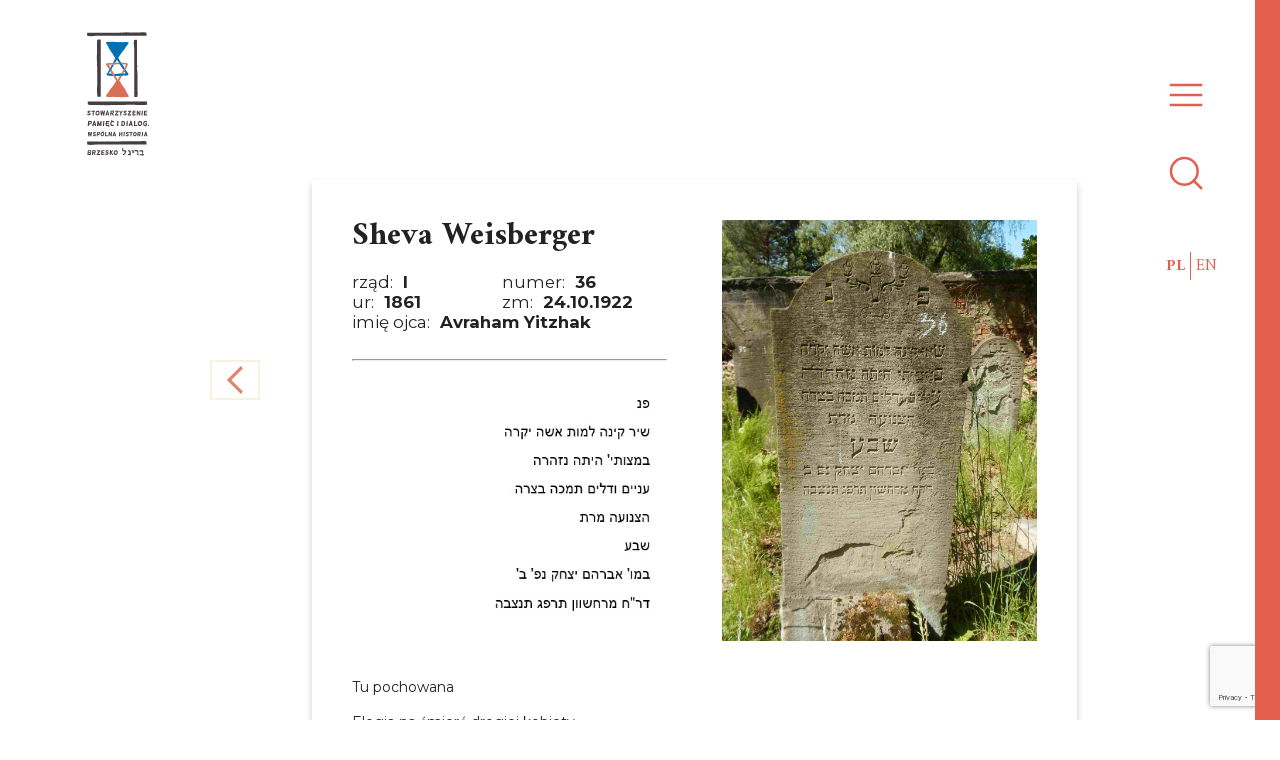

--- FILE ---
content_type: text/html; charset=UTF-8
request_url: https://brzesko-briegel.pl/cemetery/l36-sheva-daughter-of-avraham-yitzhak/
body_size: 7547
content:
<!doctype html>
<html lang="pl-PL">

<head>
    <meta charset="UTF-8">
    <meta name="viewport" content="width=device-width, initial-scale=1">
    <link rel="profile" href="https://gmpg.org/xfn/11">
    <link href="https://fonts.googleapis.com/css?family=Amiri:400,700|Montserrat:300,400,700&display=swap&subset=latin-ext" rel="stylesheet">

    <link rel="icon" href="https://brzesko-briegel.pl/wp-content/themes/stowarzyszenie-dialog/images/web/favicon/favicon.ico" type="image/x-icon" />
    <link rel="shortcut icon" href="https://brzesko-briegel.pl/wp-content/themes/stowarzyszenie-dialog/images/web/favicon/favicon.png" />
    <link rel="apple-touch-icon" sizes="180x180" href="https://brzesko-briegel.pl/wp-content/themes/stowarzyszenie-dialog/images/web/favicon/apple-touch-icon.png">
    <link rel="icon" type="image/png" sizes="32x32" href="https://brzesko-briegel.pl/wp-content/themes/stowarzyszenie-dialog/images/web/favicon/favicon-32x32.png">
    <link rel="icon" type="image/png" sizes="16x16" href="https://brzesko-briegel.pl/wp-content/themes/stowarzyszenie-dialog/images/web/favicon/favicon-16x16.png">
    <link rel="manifest" href="https://brzesko-briegel.pl/wp-content/themes/stowarzyszenie-dialog/images/web/favicon/site.webmanifest">
    <link rel="mask-icon" href="https://brzesko-briegel.pl/wp-content/themes/stowarzyszenie-dialog/images/web/favicon/safari-pinned-tab.svg" color="#5bbad5">
    <meta name="msapplication-TileColor" content="#da532c">
    <meta name="theme-color" content="#ffffff">

    <!-- Search Engine -->
    <meta name="google-site-verification" content="l06u_urWzY0-W0uOBmqJpsThdhWfWlwAifFDEwqC_qU" />
    <meta name="description" content="Ufamy, że pamięć o wspólnej polsko-żydowskiej historii naszego regionu pomoże zbudować teraźniejszość i przyszłość oparte na otwartości, wzajemnym szacunku i dialogu ponad podziałami.">
    <meta name="image" content="https://brzesko-briegel.pl/wp-content/uploads/2019/08/logo-horizont-dark.png">

    <!-- Schema.org for Google -->
    <meta itemprop="name" content="Stowarzyszenie Pamięć i Dialog. Wspólna Historia">
    <meta itemprop="description" content="Ufamy, że pamięć o wspólnej polsko-żydowskiej historii naszego regionu pomoże zbudować teraźniejszość i przyszłość oparte na otwartości, wzajemnym szacunku i dialogu ponad podziałami.">
    <meta itemprop="image" content="https://brzesko-briegel.pl/wp-content/uploads/2019/08/logo-horizont-dark.png">

    <!-- Open Graph general (Facebook, Pinterest & Google+) -->
    <meta property="og:image" content="https://brzesko-briegel.pl/wp-content/uploads/2019/08/logo-horizont-dark.png">
    <meta property="og:title" content="Stowarzyszenie Pamięć i Dialog. Wspólna Historia">
    <meta property="og:description" content="Ufamy, że pamięć o wspólnej polsko-żydowskiej historii naszego regionu pomoże zbudować teraźniejszość i przyszłość oparte na otwartości, wzajemnym szacunku i dialogu ponad podziałami.">
    <meta property="og:type" content="website">




    <!-- Global site tag (gtag.js) - Google Analytics -->
    <!-- <script async src="https://www.googletagmanager.com/gtag/js?id=UA-131526073-2"></script> -->
    <!-- <script>
        window.dataLayer = window.dataLayer || [];
        function gtag(){dataLayer.push(arguments);}
        gtag('js', new Date());

        gtag('config', 'UA-131526073-2');
        </script> -->



    <title>l#36 Sheva Weisberger - Stowarzyszenie Pamięć i Dialog. Wspólna Historia</title>

<!-- This site is optimized with the Yoast SEO plugin v11.9 - https://yoast.com/wordpress/plugins/seo/ -->
<link rel="canonical" href="https://brzesko-briegel.pl/cemetery/l36-sheva-daughter-of-avraham-yitzhak/" />
<meta property="og:locale" content="pl_PL" />
<meta property="og:type" content="article" />
<meta property="og:title" content="l#36 Sheva Weisberger - Stowarzyszenie Pamięć i Dialog. Wspólna Historia" />
<meta property="og:url" content="https://brzesko-briegel.pl/cemetery/l36-sheva-daughter-of-avraham-yitzhak/" />
<meta property="og:site_name" content="Stowarzyszenie Pamięć i Dialog. Wspólna Historia" />
<meta property="article:publisher" content="https://www.facebook.com/groups/281043022231852/" />
<meta name="twitter:card" content="summary_large_image" />
<meta name="twitter:title" content="l#36 Sheva Weisberger - Stowarzyszenie Pamięć i Dialog. Wspólna Historia" />
<script type='application/ld+json' class='yoast-schema-graph yoast-schema-graph--main'>{"@context":"https://schema.org","@graph":[{"@type":"Organization","@id":"https://brzesko-briegel.pl/#organization","name":"Association Memory Dialogue. Common History.","url":"https://brzesko-briegel.pl/","sameAs":["https://www.facebook.com/groups/281043022231852/"],"logo":{"@type":"ImageObject","@id":"https://brzesko-briegel.pl/#logo","url":"https://brzesko-briegel.pl/wp-content/uploads/2019/08/logo-horizont-dark.png","width":460,"height":192,"caption":"Association Memory Dialogue. Common History."},"image":{"@id":"https://brzesko-briegel.pl/#logo"}},{"@type":"WebSite","@id":"https://brzesko-briegel.pl/#website","url":"https://brzesko-briegel.pl/","name":"Association Memory and Dialogue. Common History","publisher":{"@id":"https://brzesko-briegel.pl/#organization"},"potentialAction":{"@type":"SearchAction","target":"https://brzesko-briegel.pl/?s={search_term_string}","query-input":"required name=search_term_string"}},{"@type":"WebPage","@id":"https://brzesko-briegel.pl/cemetery/l36-sheva-daughter-of-avraham-yitzhak/#webpage","url":"https://brzesko-briegel.pl/cemetery/l36-sheva-daughter-of-avraham-yitzhak/","inLanguage":"pl-PL","name":"l#36 Sheva Weisberger - Stowarzyszenie Pami\u0119\u0107 i Dialog. Wsp\u00f3lna Historia","isPartOf":{"@id":"https://brzesko-briegel.pl/#website"},"datePublished":"2023-04-15T11:32:41+00:00","dateModified":"2025-05-23T13:33:42+00:00"}]}</script>
<!-- / Yoast SEO plugin. -->

<link rel='dns-prefetch' href='//www.google.com' />
<link rel='dns-prefetch' href='//s.w.org' />
<link rel="alternate" type="application/rss+xml" title="Stowarzyszenie Pamięć i Dialog. Wspólna Historia &raquo; Kanał z wpisami" href="https://brzesko-briegel.pl/feed/" />
<link rel="alternate" type="application/rss+xml" title="Stowarzyszenie Pamięć i Dialog. Wspólna Historia &raquo; Kanał z komentarzami" href="https://brzesko-briegel.pl/comments/feed/" />
<link rel="alternate" type="application/rss+xml" title="Stowarzyszenie Pamięć i Dialog. Wspólna Historia &raquo; l#36 Sheva Weisberger Kanał z komentarzami" href="https://brzesko-briegel.pl/cemetery/l36-sheva-daughter-of-avraham-yitzhak/feed/" />
		<script type="text/javascript">
			window._wpemojiSettings = {"baseUrl":"https:\/\/s.w.org\/images\/core\/emoji\/12.0.0-1\/72x72\/","ext":".png","svgUrl":"https:\/\/s.w.org\/images\/core\/emoji\/12.0.0-1\/svg\/","svgExt":".svg","source":{"concatemoji":"https:\/\/brzesko-briegel.pl\/wp-includes\/js\/wp-emoji-release.min.js?ver=5.2.21"}};
			!function(e,a,t){var n,r,o,i=a.createElement("canvas"),p=i.getContext&&i.getContext("2d");function s(e,t){var a=String.fromCharCode;p.clearRect(0,0,i.width,i.height),p.fillText(a.apply(this,e),0,0);e=i.toDataURL();return p.clearRect(0,0,i.width,i.height),p.fillText(a.apply(this,t),0,0),e===i.toDataURL()}function c(e){var t=a.createElement("script");t.src=e,t.defer=t.type="text/javascript",a.getElementsByTagName("head")[0].appendChild(t)}for(o=Array("flag","emoji"),t.supports={everything:!0,everythingExceptFlag:!0},r=0;r<o.length;r++)t.supports[o[r]]=function(e){if(!p||!p.fillText)return!1;switch(p.textBaseline="top",p.font="600 32px Arial",e){case"flag":return s([55356,56826,55356,56819],[55356,56826,8203,55356,56819])?!1:!s([55356,57332,56128,56423,56128,56418,56128,56421,56128,56430,56128,56423,56128,56447],[55356,57332,8203,56128,56423,8203,56128,56418,8203,56128,56421,8203,56128,56430,8203,56128,56423,8203,56128,56447]);case"emoji":return!s([55357,56424,55356,57342,8205,55358,56605,8205,55357,56424,55356,57340],[55357,56424,55356,57342,8203,55358,56605,8203,55357,56424,55356,57340])}return!1}(o[r]),t.supports.everything=t.supports.everything&&t.supports[o[r]],"flag"!==o[r]&&(t.supports.everythingExceptFlag=t.supports.everythingExceptFlag&&t.supports[o[r]]);t.supports.everythingExceptFlag=t.supports.everythingExceptFlag&&!t.supports.flag,t.DOMReady=!1,t.readyCallback=function(){t.DOMReady=!0},t.supports.everything||(n=function(){t.readyCallback()},a.addEventListener?(a.addEventListener("DOMContentLoaded",n,!1),e.addEventListener("load",n,!1)):(e.attachEvent("onload",n),a.attachEvent("onreadystatechange",function(){"complete"===a.readyState&&t.readyCallback()})),(n=t.source||{}).concatemoji?c(n.concatemoji):n.wpemoji&&n.twemoji&&(c(n.twemoji),c(n.wpemoji)))}(window,document,window._wpemojiSettings);
		</script>
		<style type="text/css">
img.wp-smiley,
img.emoji {
	display: inline !important;
	border: none !important;
	box-shadow: none !important;
	height: 1em !important;
	width: 1em !important;
	margin: 0 .07em !important;
	vertical-align: -0.1em !important;
	background: none !important;
	padding: 0 !important;
}
</style>
	<link rel='stylesheet' id='wp-block-library-css'  href='https://brzesko-briegel.pl/wp-includes/css/dist/block-library/style.min.css?ver=5.2.21' type='text/css' media='all' />
<link rel='stylesheet' id='contact-form-7-css'  href='https://brzesko-briegel.pl/wp-content/plugins/contact-form-7/includes/css/styles.css?ver=5.1.4' type='text/css' media='all' />
<link rel='stylesheet' id='stowarzyszenie-pamiec-dialog-style-css'  href='https://brzesko-briegel.pl/wp-content/themes/stowarzyszenie-dialog/style.css?ver=5.2.21' type='text/css' media='all' />
<link rel='stylesheet' id='newsletter-css'  href='https://brzesko-briegel.pl/wp-content/plugins/newsletter/style.css?ver=6.1.9' type='text/css' media='all' />
<script type='text/javascript' src='https://brzesko-briegel.pl/wp-includes/js/jquery/jquery.js?ver=1.12.4-wp'></script>
<script type='text/javascript' src='https://brzesko-briegel.pl/wp-includes/js/jquery/jquery-migrate.min.js?ver=1.4.1'></script>
<link rel='https://api.w.org/' href='https://brzesko-briegel.pl/wp-json/' />
<link rel="EditURI" type="application/rsd+xml" title="RSD" href="https://brzesko-briegel.pl/xmlrpc.php?rsd" />
<link rel="wlwmanifest" type="application/wlwmanifest+xml" href="https://brzesko-briegel.pl/wp-includes/wlwmanifest.xml" /> 
<meta name="generator" content="WordPress 5.2.21" />
<link rel='shortlink' href='https://brzesko-briegel.pl/?p=3781' />
<link rel="alternate" type="application/json+oembed" href="https://brzesko-briegel.pl/wp-json/oembed/1.0/embed?url=https%3A%2F%2Fbrzesko-briegel.pl%2Fcemetery%2Fl36-sheva-daughter-of-avraham-yitzhak%2F" />
<link rel="alternate" type="text/xml+oembed" href="https://brzesko-briegel.pl/wp-json/oembed/1.0/embed?url=https%3A%2F%2Fbrzesko-briegel.pl%2Fcemetery%2Fl36-sheva-daughter-of-avraham-yitzhak%2F&#038;format=xml" />
		<style type="text/css">.recentcomments a{display:inline !important;padding:0 !important;margin:0 !important;}</style>
		</head>

<body class="cemetery-record-template-default single single-cemetery-record postid-3781 single-format-standard">

    <a class="focusable visually-hidden" href="#page-main">Skip to main content</a>

    <div class="page-wrapper" data-page-wrapper>


        <header class="page-header">



            <!-- Navigation -->
            <div class="navigation__logo-container hide--mobile">
                
                <a href="https://brzesko-briegel.pl/" id="navigation-logo" class="navigation__logo-box">
                    <img id="association_logo" src="https://brzesko-briegel.pl/wp-content/themes/stowarzyszenie-dialog/images/logo/logo-vertical-dark.svg" alt="Stowarzyszenie Pamięć i Dialog. Wspólna Historia" class="header__logo">
                </a>
            </div>



            <nav id="site-navigation" class="navigation" data-desktop-nav-state="close">

                <!-- navigation bar  -->
                <div class="navigation__bar">

                    <div class="hide--desktop navigation__logo--mobile">
                        <a href="https://brzesko-briegel.pl/" class="">
                            <img id="association_logo-mobile" src="https://brzesko-briegel.pl/wp-content/themes/stowarzyszenie-dialog/images/logo/logo-horizont.svg" alt="Stowarzyszenie Pamięć i Dialog. Wspólna Historia" class="navigation__logo-img--mobile">
                        </a>
                    </div>


                    <div id="navigation-hamburger" class="menu__icon" tabindex="0" role="button" type="button">
                        <svg xmlns="http://www.w3.org/2000/svg" width="40" height="40" viewBox="0 0 24 24" fill="none" stroke="#000000" stroke-width="1.5" stroke-linecap="square" stroke-linejoin="arcs">
                            <line x1="3" y1="12" x2="21" y2="12"></line>
                            <line x1="3" y1="6" x2="21" y2="6"></line>
                            <line x1="3" y1="18" x2="21" y2="18"></line>
                        </svg>
                    </div>
                    <div id="navigation-search" class="menu__icon" tabindex="0" role="button" type="button">
                        <svg xmlns="http://www.w3.org/2000/svg" width="40" height="40" viewBox="0 0 24 24" fill="none" stroke="#000000" stroke-width="1.5" stroke-linecap="square" stroke-linejoin="arcs">
                            <circle cx="11" cy="11" r="8"></circle>
                            <line x1="21" y1="21" x2="16.65" y2="16.65"></line>
                        </svg>
                    </div>

                    <ul id="navigation-lang" class="navigation__lang hide--mobile">	<li class="lang-item lang-item-6 lang-item-pl lang-item-first current-lang no-translation"><a lang="pl-PL" hreflang="pl-PL" href="https://brzesko-briegel.pl/">PL</a></li>
	<li class="lang-item lang-item-9 lang-item-en no-translation"><a lang="en-GB" hreflang="en-GB" href="https://brzesko-briegel.pl/en/">EN</a></li>
</ul>

                </div>
                <!--// navigation bar  -->

                <div id="nav-container" class="navigation__container" role="navigation" tabindex="0">
                    <div class="navigation__red-strip">
                        <!-- -->
                    </div>
                    <div class="navigation__content" data-collapse-navbar-desktop="">

                        <div class="row p-t-70--mobile p-t-200--desktop navigation-content__menu">
                            <div class="col-xs-6 col-xs-offset-2 col-md-3  col-md-offset-1 col-lg-offset-1 ">

                                <div class="collapse__box hide--desktop">
                                    <ul class="navigation__lang">	<li class="lang-item lang-item-6 lang-item-pl lang-item-first current-lang no-translation"><a lang="pl-PL" hreflang="pl-PL" href="https://brzesko-briegel.pl/">PL</a></li>
	<li class="lang-item lang-item-9 lang-item-en no-translation"><a lang="en-GB" hreflang="en-GB" href="https://brzesko-briegel.pl/en/">EN</a></li>
</ul>
                                </div>

                                <div class="collapse__box">
                                    <p class="nav__title" data-collapse-trigger="1">
                                        O stowarzyszeniu                                    </p>
                                    <div class="collapse__item" data-collapse-elem="1">
                                        <a href="https://brzesko-briegel.pl/o-nas" class="nav__subtitle">
                                            O nas</a>
                                        <a href="https://brzesko-briegel.pl/historia-stowarzyszenia" class="nav__subtitle">Historia stowarzyszenia</a>
                                        <a href="https://brzesko-briegel.pl/aktualnosci" class="nav__subtitle">Aktualności</a>
                                    </div>
                                </div>
                                <div class="collapse__box">
                                    <p class="nav__title" data-collapse-trigger="2">Historia</p>
                                    <div class="collapse__item" data-collapse-elem="2">
                                        <a href="https://brzesko-briegel.pl/2019/08/20/historia-zydow-brzeska-i-powiatu-brzeskiego/" class="nav__subtitle">Historia Żydów w Brzesku</a>
                                        <a href="https://brzesko-briegel.pl/zydowskie-rodziny" class="nav__subtitle">Żydowskie rodziny</a>
                                    </div>
                                </div>
                                <div class="collapse__box">
                                    <p class="nav__title" data-collapse-trigger="3">Cmentarz</p>
                                    <div class="collapse__item" data-collapse-elem="3">
                                        <a href="https://brzesko-briegel.pl/historia-cmentarzy" class="nav__subtitle">Historia cmentarzy żydowskich w Brzesku</a>
                                        <a href="https://brzesko-briegel.pl/aktualnosci-cmentarz" class="nav__subtitle">Aktualności</a>
                                    </div>
                                </div>
                                <div class="collapse__box">
                                    <a href="https://brzesko-briegel.pl/ksiega-pamieci" class="nav__title">
                                        Księga Pamieci                                    </a>
                                </div>
                                <div class="collapse__box">
                                    <a href="https://brzesko-briegel.pl/marsze-pamieci" class="nav__title">
                                        Marsze Pamieci                                    </a>
                                </div>
                                <div class="collapse__box">
                                    <a href="https://brzesko-briegel.pl/spis-nagrobkow/" class="nav__title">
                                        Spis nagrobków                                    </a>
                                </div>
                            </div>
                            <!--// column -->

                            <div class="col-xs-6 col-xs-offset-2 col-md-3 col-md-offset-0">
                                <div class="collapse__box">
                                    <a href="https://brzesko-briegel.pl/projekty" class="nav__title">
                                        Projekty</a>
                                </div>
                                <div class="collapse__box">
                                    <p class="nav__title" data-collapse-trigger="4">Współpraca                                    </p>
                                    <div class="collapse__item" data-collapse-elem="4">
                                        <a href="https://brzesko-briegel.pl/partnerzy" class="nav__subtitle">Partnerzy</a>
                                        <a href="https://brzesko-briegel.pl/wsparcie" class="nav__subtitle">Wsparcie finansowe</a>
                                    </div>
                                </div>
                                <div class="collapse__box">
                                    <a href="https://brzesko-briegel.pl/kontakt" class="nav__title">Kontakt</a>
                                </div>


                            </div> <!-- column -->



                        </div><!-- .navigation-content__menu -->

                        <div class="row p-t-70--mobile p-b-70--mobile p-t-200--desktop navigation-content__search hide--desktop">
                            <div class="navigation-content__search ">
                                <form class="search__form search__form--mobile" action="https://brzesko-briegel.pl/" method="get">
                                    <label for="search" class="hide">
                                        Wyszukaj                                    </label>
                                    <input class="search__input" type="text" name="s" id="search" placeholder="Wyszukaj" value="" />

                                    <button type="submit" class="btn">Wyszukaj</button>

                                </form>
                            </div>
                        </div> <!-- .navigation-content__search -->


                    </div>



                </div>
            </nav>
            <!--// DESKTOP MENU -->




        </header><!-- #masthead -->


        <!-- GRID 5/5/3 lines -->
        <div class="fixed-full">
            <div class="container">
                <div class="grid-line">
                    <div class="line"></div>
                    <div class="line hide--mobile"></div>
                    <div class="line"></div>
                    <div class="line hide--mobile"></div>
                    <div class="line"></div>
                </div>
            </div>
        </div>
<div id="primary" class="content-area">
  <main id="main" class="site-main cemetery-page-single">

    <div class="container">
      <div class="row">
        <div class="col-lg-1 col-md-1 col-sm-1 col-xs-2">
          <a href="https://brzesko-briegel.pl/spis-nagrobkow">
            <div class="button__nav button__nav__site-prev"></div>
          </a>
        </div>
        <div class="col-lg-6 col-md-6 col-sm-7 col-xs-10 cemetery-page-single__box">
                      <article id="post-3781" class="post-3781 cemetery-record type-cemetery-record status-publish format-standard hentry">
              <div class="cemetery-page-single__wrapper">
                <div class="cemetery-page-single__item">


                  <h1 class="h2">Sheva Weisberger</h1><div class="record__infobox p-t-20 p-b-20"><span class="record__value h4">rząd: <span class="text--bold">l</span></span><span class="record__value h4">numer: <span class="text--bold">36</span></span><span class="record__value h4">ur: <span class="text--bold">1861</span></span><span class="record__value h4">zm: <span class="text--bold">24.10.1922</span></span><span class="record__value h4">imię ojca: <span class="text--bold">Avraham Yitzhak</span></span></div><hr/><img src="https://brzesko-briegel.pl/wp-content/uploads/2023/04/l36-Sheva-daughter-of-Avraham-Yitzhak.jpg" alt="Macwa" class="hide--desktop record__gravestone p-t-20 p-b-40" data-modal-open="image_modal"><img src="https://brzesko-briegel.pl/wp-content/uploads/2023/04/l36-Sheva-daughter-of-Avraham-Yitzhak-HEBREW.jpg" alt="Macwa" class="record__inscription p-t-20 p-b-40"><div class="record__content"><p>Tu pochowana</p>
<p>Elegia na śmierć drogiej kobiety</p>
<p>Skrupulatnie przestrzegała Jego przykazań</p>
<p>Wspierała ubogich w potrzebie</p>
<p>Skromna</p>
<p>Pani Sheva</p>
<p>Córka naszego nauczyciela Avrahama Yitzhaka</p>
<p>Zmarła w drugi dzień od początku marcheszwan 5683 [24 października 1922]</p>
<p>Niech jej dusza zostanie związana w węzeł życia</p>
<h5>(Odczytanie hebrajskiej inskrypcji i jej tłumaczenie na język angielski autorstwa Idan Livne; polskie tłumaczenie Anny Brzyskiej)</h5>
<p>Akt zgonu: Schewa Weisberger, zmarła w Zakliczynie o 10 wieczór 22 października 1922 roku w wieku 61 lat</p>
</div>

                </div>
                <div class="cemetery-page-single__item hide--mobile">
                  <img src="https://brzesko-briegel.pl/wp-content/uploads/2023/04/l36-Sheva-daughter-of-Avraham-Yitzhak.jpg" alt="Macwa" class="record__gravestone" data-modal-open="image_modal">
                </div>
              </div>


            </article>
          
        </div>
      </div>
    </div>

  </main><!-- #main -->



</div><!-- #primary -->

<div id="image_modal" class="modal">
  <!-- Modal content -->
  <div class="modal-content model-content-image">
    <span class="close">
      <button class="modal-info-button">
        <img src="[data-uri]">
      </button>
    </span>

    <img src="https://brzesko-briegel.pl/wp-content/uploads/2023/04/l36-Sheva-daughter-of-Avraham-Yitzhak.jpg" alt="Macwa" class="record__gravestone" data-modal-open="image_modal">
  </div>
</div>



</div><!-- #content -->
<footer class="page-footer bg--white">
    <div class="footer__bar">
        <div class="container">
            <div class="footer__bar-box middle-xs">
                <a href="https://brzesko-briegel.pl/o-nas" class="footer__link">
                    O nas                </a>
                <a href="https://brzesko-briegel.pl/historia-stowarzyszenia" class="footer__link">
                    Historia stowarzyszenia                </a>
                <a href="https://brzesko-briegel.pl/historia-cmentarzy" class="footer__link">
                    Historia cmentarzy żydowskich w Brzesku                </a>
                <!-- <a href="https://brzesko-briegel.pl/marsze-pamieci" class="footer__link">
                                    </a> -->
                <a href="https://brzesko-briegel.pl/projekty"class="footer__link">
                    Projekty                </a>
                <a href="https://brzesko-briegel.pl/partnerzy" class="footer__link">
                    Partnerzy                </a>
                <a href="https://brzesko-briegel.pl/wsparcie" class="footer__link">
                    Wsparcie finansowe                </a>
                <a href="https://brzesko-briegel.pl/kontakt" class="footer__link">
                     Kontakt                </a>
            </div>
        </div>
    </div>
    <div class="container">
        <div class="row p-b-40 m-t-40 bottom-xs">
            <div class="col-lg-2 col-md-2 col-sm-8 col-xs-8  footer__box--border">
                <a href="https://brzesko-briegel.pl/" id="" class="footer__logo">
                    <img id="association_logo" src="https://brzesko-briegel.pl/wp-content/themes/stowarzyszenie-dialog/images/logo/logo-horizont-dark.svg" 
                    alt="Stowarzyszenie Pamięć i Dialog. Wspólna Historia" class="footer__logo">
                </a>
            </div>

            <div class="col-lg-4 col-md-4 col-sm-8 col-xs-8  text--center text--small">
                <i>Stowarzyszenie Pamięć i Dialog. Wspólna Historia 2019 - wszystkie prawa zastrzeżone</i>
            </div>

            <div class="col-lg-2 col-md-2 col-sm-8 col-xs-8 ">
                <b class="">Zapisz się do <a class="text--extra" href="https://brzesko-briegel.pl/newsletter">newslettera</a>!</b><br>
                <p class="">Będziesz otrzymywać powiadomienia o&nbsp;nowych projektach i&nbsp;inicjatywach (w&nbsp;języku&nbsp;angielskim).</p>
            </div>

        </div>
    </div>
    </div>

</footer><!-- #colophon -->
</div><!-- #page -->

<script type='text/javascript'>
/* <![CDATA[ */
var wpcf7 = {"apiSettings":{"root":"https:\/\/brzesko-briegel.pl\/wp-json\/contact-form-7\/v1","namespace":"contact-form-7\/v1"}};
/* ]]> */
</script>
<script type='text/javascript' src='https://brzesko-briegel.pl/wp-content/plugins/contact-form-7/includes/js/scripts.js?ver=5.1.4'></script>
<script type='text/javascript' src='https://www.google.com/recaptcha/api.js?render=6LcRU0kgAAAAAFnOjvrM7KiSVJ-0RHPRDVWkv48k&#038;ver=3.0'></script>
<script type='text/javascript' src='https://brzesko-briegel.pl/wp-content/themes/stowarzyszenie-dialog/js/script.min.js?ver=20190910'></script>
<script type='text/javascript'>
/* <![CDATA[ */
var newsletter = {"messages":{"email_error":"Adres e-mail jest niepoprawny","name_error":"Imi\u0119 jest wymagane","surname_error":"Nazwisko jest wymagane","profile_error":"A mandatory field is not filled in","privacy_error":"You must accept the privacy policy"},"profile_max":"20"};
/* ]]> */
</script>
<script type='text/javascript' src='https://brzesko-briegel.pl/wp-content/plugins/newsletter/subscription/validate.js?ver=6.1.9'></script>
<script type='text/javascript' src='https://brzesko-briegel.pl/wp-includes/js/wp-embed.min.js?ver=5.2.21'></script>
<script type="text/javascript">
( function( grecaptcha, sitekey, actions ) {

	var wpcf7recaptcha = {

		execute: function( action ) {
			grecaptcha.execute(
				sitekey,
				{ action: action }
			).then( function( token ) {
				var forms = document.getElementsByTagName( 'form' );

				for ( var i = 0; i < forms.length; i++ ) {
					var fields = forms[ i ].getElementsByTagName( 'input' );

					for ( var j = 0; j < fields.length; j++ ) {
						var field = fields[ j ];

						if ( 'g-recaptcha-response' === field.getAttribute( 'name' ) ) {
							field.setAttribute( 'value', token );
							break;
						}
					}
				}
			} );
		},

		executeOnHomepage: function() {
			wpcf7recaptcha.execute( actions[ 'homepage' ] );
		},

		executeOnContactform: function() {
			wpcf7recaptcha.execute( actions[ 'contactform' ] );
		},

	};

	grecaptcha.ready(
		wpcf7recaptcha.executeOnHomepage
	);

	document.addEventListener( 'change',
		wpcf7recaptcha.executeOnContactform, false
	);

	document.addEventListener( 'wpcf7submit',
		wpcf7recaptcha.executeOnHomepage, false
	);

} )(
	grecaptcha,
	'6LcRU0kgAAAAAFnOjvrM7KiSVJ-0RHPRDVWkv48k',
	{"homepage":"homepage","contactform":"contactform"}
);
</script>

</body>

</html>

--- FILE ---
content_type: text/html; charset=utf-8
request_url: https://www.google.com/recaptcha/api2/anchor?ar=1&k=6LcRU0kgAAAAAFnOjvrM7KiSVJ-0RHPRDVWkv48k&co=aHR0cHM6Ly9icnplc2tvLWJyaWVnZWwucGw6NDQz&hl=en&v=PoyoqOPhxBO7pBk68S4YbpHZ&size=invisible&anchor-ms=20000&execute-ms=30000&cb=cks75er4bqmv
body_size: 48515
content:
<!DOCTYPE HTML><html dir="ltr" lang="en"><head><meta http-equiv="Content-Type" content="text/html; charset=UTF-8">
<meta http-equiv="X-UA-Compatible" content="IE=edge">
<title>reCAPTCHA</title>
<style type="text/css">
/* cyrillic-ext */
@font-face {
  font-family: 'Roboto';
  font-style: normal;
  font-weight: 400;
  font-stretch: 100%;
  src: url(//fonts.gstatic.com/s/roboto/v48/KFO7CnqEu92Fr1ME7kSn66aGLdTylUAMa3GUBHMdazTgWw.woff2) format('woff2');
  unicode-range: U+0460-052F, U+1C80-1C8A, U+20B4, U+2DE0-2DFF, U+A640-A69F, U+FE2E-FE2F;
}
/* cyrillic */
@font-face {
  font-family: 'Roboto';
  font-style: normal;
  font-weight: 400;
  font-stretch: 100%;
  src: url(//fonts.gstatic.com/s/roboto/v48/KFO7CnqEu92Fr1ME7kSn66aGLdTylUAMa3iUBHMdazTgWw.woff2) format('woff2');
  unicode-range: U+0301, U+0400-045F, U+0490-0491, U+04B0-04B1, U+2116;
}
/* greek-ext */
@font-face {
  font-family: 'Roboto';
  font-style: normal;
  font-weight: 400;
  font-stretch: 100%;
  src: url(//fonts.gstatic.com/s/roboto/v48/KFO7CnqEu92Fr1ME7kSn66aGLdTylUAMa3CUBHMdazTgWw.woff2) format('woff2');
  unicode-range: U+1F00-1FFF;
}
/* greek */
@font-face {
  font-family: 'Roboto';
  font-style: normal;
  font-weight: 400;
  font-stretch: 100%;
  src: url(//fonts.gstatic.com/s/roboto/v48/KFO7CnqEu92Fr1ME7kSn66aGLdTylUAMa3-UBHMdazTgWw.woff2) format('woff2');
  unicode-range: U+0370-0377, U+037A-037F, U+0384-038A, U+038C, U+038E-03A1, U+03A3-03FF;
}
/* math */
@font-face {
  font-family: 'Roboto';
  font-style: normal;
  font-weight: 400;
  font-stretch: 100%;
  src: url(//fonts.gstatic.com/s/roboto/v48/KFO7CnqEu92Fr1ME7kSn66aGLdTylUAMawCUBHMdazTgWw.woff2) format('woff2');
  unicode-range: U+0302-0303, U+0305, U+0307-0308, U+0310, U+0312, U+0315, U+031A, U+0326-0327, U+032C, U+032F-0330, U+0332-0333, U+0338, U+033A, U+0346, U+034D, U+0391-03A1, U+03A3-03A9, U+03B1-03C9, U+03D1, U+03D5-03D6, U+03F0-03F1, U+03F4-03F5, U+2016-2017, U+2034-2038, U+203C, U+2040, U+2043, U+2047, U+2050, U+2057, U+205F, U+2070-2071, U+2074-208E, U+2090-209C, U+20D0-20DC, U+20E1, U+20E5-20EF, U+2100-2112, U+2114-2115, U+2117-2121, U+2123-214F, U+2190, U+2192, U+2194-21AE, U+21B0-21E5, U+21F1-21F2, U+21F4-2211, U+2213-2214, U+2216-22FF, U+2308-230B, U+2310, U+2319, U+231C-2321, U+2336-237A, U+237C, U+2395, U+239B-23B7, U+23D0, U+23DC-23E1, U+2474-2475, U+25AF, U+25B3, U+25B7, U+25BD, U+25C1, U+25CA, U+25CC, U+25FB, U+266D-266F, U+27C0-27FF, U+2900-2AFF, U+2B0E-2B11, U+2B30-2B4C, U+2BFE, U+3030, U+FF5B, U+FF5D, U+1D400-1D7FF, U+1EE00-1EEFF;
}
/* symbols */
@font-face {
  font-family: 'Roboto';
  font-style: normal;
  font-weight: 400;
  font-stretch: 100%;
  src: url(//fonts.gstatic.com/s/roboto/v48/KFO7CnqEu92Fr1ME7kSn66aGLdTylUAMaxKUBHMdazTgWw.woff2) format('woff2');
  unicode-range: U+0001-000C, U+000E-001F, U+007F-009F, U+20DD-20E0, U+20E2-20E4, U+2150-218F, U+2190, U+2192, U+2194-2199, U+21AF, U+21E6-21F0, U+21F3, U+2218-2219, U+2299, U+22C4-22C6, U+2300-243F, U+2440-244A, U+2460-24FF, U+25A0-27BF, U+2800-28FF, U+2921-2922, U+2981, U+29BF, U+29EB, U+2B00-2BFF, U+4DC0-4DFF, U+FFF9-FFFB, U+10140-1018E, U+10190-1019C, U+101A0, U+101D0-101FD, U+102E0-102FB, U+10E60-10E7E, U+1D2C0-1D2D3, U+1D2E0-1D37F, U+1F000-1F0FF, U+1F100-1F1AD, U+1F1E6-1F1FF, U+1F30D-1F30F, U+1F315, U+1F31C, U+1F31E, U+1F320-1F32C, U+1F336, U+1F378, U+1F37D, U+1F382, U+1F393-1F39F, U+1F3A7-1F3A8, U+1F3AC-1F3AF, U+1F3C2, U+1F3C4-1F3C6, U+1F3CA-1F3CE, U+1F3D4-1F3E0, U+1F3ED, U+1F3F1-1F3F3, U+1F3F5-1F3F7, U+1F408, U+1F415, U+1F41F, U+1F426, U+1F43F, U+1F441-1F442, U+1F444, U+1F446-1F449, U+1F44C-1F44E, U+1F453, U+1F46A, U+1F47D, U+1F4A3, U+1F4B0, U+1F4B3, U+1F4B9, U+1F4BB, U+1F4BF, U+1F4C8-1F4CB, U+1F4D6, U+1F4DA, U+1F4DF, U+1F4E3-1F4E6, U+1F4EA-1F4ED, U+1F4F7, U+1F4F9-1F4FB, U+1F4FD-1F4FE, U+1F503, U+1F507-1F50B, U+1F50D, U+1F512-1F513, U+1F53E-1F54A, U+1F54F-1F5FA, U+1F610, U+1F650-1F67F, U+1F687, U+1F68D, U+1F691, U+1F694, U+1F698, U+1F6AD, U+1F6B2, U+1F6B9-1F6BA, U+1F6BC, U+1F6C6-1F6CF, U+1F6D3-1F6D7, U+1F6E0-1F6EA, U+1F6F0-1F6F3, U+1F6F7-1F6FC, U+1F700-1F7FF, U+1F800-1F80B, U+1F810-1F847, U+1F850-1F859, U+1F860-1F887, U+1F890-1F8AD, U+1F8B0-1F8BB, U+1F8C0-1F8C1, U+1F900-1F90B, U+1F93B, U+1F946, U+1F984, U+1F996, U+1F9E9, U+1FA00-1FA6F, U+1FA70-1FA7C, U+1FA80-1FA89, U+1FA8F-1FAC6, U+1FACE-1FADC, U+1FADF-1FAE9, U+1FAF0-1FAF8, U+1FB00-1FBFF;
}
/* vietnamese */
@font-face {
  font-family: 'Roboto';
  font-style: normal;
  font-weight: 400;
  font-stretch: 100%;
  src: url(//fonts.gstatic.com/s/roboto/v48/KFO7CnqEu92Fr1ME7kSn66aGLdTylUAMa3OUBHMdazTgWw.woff2) format('woff2');
  unicode-range: U+0102-0103, U+0110-0111, U+0128-0129, U+0168-0169, U+01A0-01A1, U+01AF-01B0, U+0300-0301, U+0303-0304, U+0308-0309, U+0323, U+0329, U+1EA0-1EF9, U+20AB;
}
/* latin-ext */
@font-face {
  font-family: 'Roboto';
  font-style: normal;
  font-weight: 400;
  font-stretch: 100%;
  src: url(//fonts.gstatic.com/s/roboto/v48/KFO7CnqEu92Fr1ME7kSn66aGLdTylUAMa3KUBHMdazTgWw.woff2) format('woff2');
  unicode-range: U+0100-02BA, U+02BD-02C5, U+02C7-02CC, U+02CE-02D7, U+02DD-02FF, U+0304, U+0308, U+0329, U+1D00-1DBF, U+1E00-1E9F, U+1EF2-1EFF, U+2020, U+20A0-20AB, U+20AD-20C0, U+2113, U+2C60-2C7F, U+A720-A7FF;
}
/* latin */
@font-face {
  font-family: 'Roboto';
  font-style: normal;
  font-weight: 400;
  font-stretch: 100%;
  src: url(//fonts.gstatic.com/s/roboto/v48/KFO7CnqEu92Fr1ME7kSn66aGLdTylUAMa3yUBHMdazQ.woff2) format('woff2');
  unicode-range: U+0000-00FF, U+0131, U+0152-0153, U+02BB-02BC, U+02C6, U+02DA, U+02DC, U+0304, U+0308, U+0329, U+2000-206F, U+20AC, U+2122, U+2191, U+2193, U+2212, U+2215, U+FEFF, U+FFFD;
}
/* cyrillic-ext */
@font-face {
  font-family: 'Roboto';
  font-style: normal;
  font-weight: 500;
  font-stretch: 100%;
  src: url(//fonts.gstatic.com/s/roboto/v48/KFO7CnqEu92Fr1ME7kSn66aGLdTylUAMa3GUBHMdazTgWw.woff2) format('woff2');
  unicode-range: U+0460-052F, U+1C80-1C8A, U+20B4, U+2DE0-2DFF, U+A640-A69F, U+FE2E-FE2F;
}
/* cyrillic */
@font-face {
  font-family: 'Roboto';
  font-style: normal;
  font-weight: 500;
  font-stretch: 100%;
  src: url(//fonts.gstatic.com/s/roboto/v48/KFO7CnqEu92Fr1ME7kSn66aGLdTylUAMa3iUBHMdazTgWw.woff2) format('woff2');
  unicode-range: U+0301, U+0400-045F, U+0490-0491, U+04B0-04B1, U+2116;
}
/* greek-ext */
@font-face {
  font-family: 'Roboto';
  font-style: normal;
  font-weight: 500;
  font-stretch: 100%;
  src: url(//fonts.gstatic.com/s/roboto/v48/KFO7CnqEu92Fr1ME7kSn66aGLdTylUAMa3CUBHMdazTgWw.woff2) format('woff2');
  unicode-range: U+1F00-1FFF;
}
/* greek */
@font-face {
  font-family: 'Roboto';
  font-style: normal;
  font-weight: 500;
  font-stretch: 100%;
  src: url(//fonts.gstatic.com/s/roboto/v48/KFO7CnqEu92Fr1ME7kSn66aGLdTylUAMa3-UBHMdazTgWw.woff2) format('woff2');
  unicode-range: U+0370-0377, U+037A-037F, U+0384-038A, U+038C, U+038E-03A1, U+03A3-03FF;
}
/* math */
@font-face {
  font-family: 'Roboto';
  font-style: normal;
  font-weight: 500;
  font-stretch: 100%;
  src: url(//fonts.gstatic.com/s/roboto/v48/KFO7CnqEu92Fr1ME7kSn66aGLdTylUAMawCUBHMdazTgWw.woff2) format('woff2');
  unicode-range: U+0302-0303, U+0305, U+0307-0308, U+0310, U+0312, U+0315, U+031A, U+0326-0327, U+032C, U+032F-0330, U+0332-0333, U+0338, U+033A, U+0346, U+034D, U+0391-03A1, U+03A3-03A9, U+03B1-03C9, U+03D1, U+03D5-03D6, U+03F0-03F1, U+03F4-03F5, U+2016-2017, U+2034-2038, U+203C, U+2040, U+2043, U+2047, U+2050, U+2057, U+205F, U+2070-2071, U+2074-208E, U+2090-209C, U+20D0-20DC, U+20E1, U+20E5-20EF, U+2100-2112, U+2114-2115, U+2117-2121, U+2123-214F, U+2190, U+2192, U+2194-21AE, U+21B0-21E5, U+21F1-21F2, U+21F4-2211, U+2213-2214, U+2216-22FF, U+2308-230B, U+2310, U+2319, U+231C-2321, U+2336-237A, U+237C, U+2395, U+239B-23B7, U+23D0, U+23DC-23E1, U+2474-2475, U+25AF, U+25B3, U+25B7, U+25BD, U+25C1, U+25CA, U+25CC, U+25FB, U+266D-266F, U+27C0-27FF, U+2900-2AFF, U+2B0E-2B11, U+2B30-2B4C, U+2BFE, U+3030, U+FF5B, U+FF5D, U+1D400-1D7FF, U+1EE00-1EEFF;
}
/* symbols */
@font-face {
  font-family: 'Roboto';
  font-style: normal;
  font-weight: 500;
  font-stretch: 100%;
  src: url(//fonts.gstatic.com/s/roboto/v48/KFO7CnqEu92Fr1ME7kSn66aGLdTylUAMaxKUBHMdazTgWw.woff2) format('woff2');
  unicode-range: U+0001-000C, U+000E-001F, U+007F-009F, U+20DD-20E0, U+20E2-20E4, U+2150-218F, U+2190, U+2192, U+2194-2199, U+21AF, U+21E6-21F0, U+21F3, U+2218-2219, U+2299, U+22C4-22C6, U+2300-243F, U+2440-244A, U+2460-24FF, U+25A0-27BF, U+2800-28FF, U+2921-2922, U+2981, U+29BF, U+29EB, U+2B00-2BFF, U+4DC0-4DFF, U+FFF9-FFFB, U+10140-1018E, U+10190-1019C, U+101A0, U+101D0-101FD, U+102E0-102FB, U+10E60-10E7E, U+1D2C0-1D2D3, U+1D2E0-1D37F, U+1F000-1F0FF, U+1F100-1F1AD, U+1F1E6-1F1FF, U+1F30D-1F30F, U+1F315, U+1F31C, U+1F31E, U+1F320-1F32C, U+1F336, U+1F378, U+1F37D, U+1F382, U+1F393-1F39F, U+1F3A7-1F3A8, U+1F3AC-1F3AF, U+1F3C2, U+1F3C4-1F3C6, U+1F3CA-1F3CE, U+1F3D4-1F3E0, U+1F3ED, U+1F3F1-1F3F3, U+1F3F5-1F3F7, U+1F408, U+1F415, U+1F41F, U+1F426, U+1F43F, U+1F441-1F442, U+1F444, U+1F446-1F449, U+1F44C-1F44E, U+1F453, U+1F46A, U+1F47D, U+1F4A3, U+1F4B0, U+1F4B3, U+1F4B9, U+1F4BB, U+1F4BF, U+1F4C8-1F4CB, U+1F4D6, U+1F4DA, U+1F4DF, U+1F4E3-1F4E6, U+1F4EA-1F4ED, U+1F4F7, U+1F4F9-1F4FB, U+1F4FD-1F4FE, U+1F503, U+1F507-1F50B, U+1F50D, U+1F512-1F513, U+1F53E-1F54A, U+1F54F-1F5FA, U+1F610, U+1F650-1F67F, U+1F687, U+1F68D, U+1F691, U+1F694, U+1F698, U+1F6AD, U+1F6B2, U+1F6B9-1F6BA, U+1F6BC, U+1F6C6-1F6CF, U+1F6D3-1F6D7, U+1F6E0-1F6EA, U+1F6F0-1F6F3, U+1F6F7-1F6FC, U+1F700-1F7FF, U+1F800-1F80B, U+1F810-1F847, U+1F850-1F859, U+1F860-1F887, U+1F890-1F8AD, U+1F8B0-1F8BB, U+1F8C0-1F8C1, U+1F900-1F90B, U+1F93B, U+1F946, U+1F984, U+1F996, U+1F9E9, U+1FA00-1FA6F, U+1FA70-1FA7C, U+1FA80-1FA89, U+1FA8F-1FAC6, U+1FACE-1FADC, U+1FADF-1FAE9, U+1FAF0-1FAF8, U+1FB00-1FBFF;
}
/* vietnamese */
@font-face {
  font-family: 'Roboto';
  font-style: normal;
  font-weight: 500;
  font-stretch: 100%;
  src: url(//fonts.gstatic.com/s/roboto/v48/KFO7CnqEu92Fr1ME7kSn66aGLdTylUAMa3OUBHMdazTgWw.woff2) format('woff2');
  unicode-range: U+0102-0103, U+0110-0111, U+0128-0129, U+0168-0169, U+01A0-01A1, U+01AF-01B0, U+0300-0301, U+0303-0304, U+0308-0309, U+0323, U+0329, U+1EA0-1EF9, U+20AB;
}
/* latin-ext */
@font-face {
  font-family: 'Roboto';
  font-style: normal;
  font-weight: 500;
  font-stretch: 100%;
  src: url(//fonts.gstatic.com/s/roboto/v48/KFO7CnqEu92Fr1ME7kSn66aGLdTylUAMa3KUBHMdazTgWw.woff2) format('woff2');
  unicode-range: U+0100-02BA, U+02BD-02C5, U+02C7-02CC, U+02CE-02D7, U+02DD-02FF, U+0304, U+0308, U+0329, U+1D00-1DBF, U+1E00-1E9F, U+1EF2-1EFF, U+2020, U+20A0-20AB, U+20AD-20C0, U+2113, U+2C60-2C7F, U+A720-A7FF;
}
/* latin */
@font-face {
  font-family: 'Roboto';
  font-style: normal;
  font-weight: 500;
  font-stretch: 100%;
  src: url(//fonts.gstatic.com/s/roboto/v48/KFO7CnqEu92Fr1ME7kSn66aGLdTylUAMa3yUBHMdazQ.woff2) format('woff2');
  unicode-range: U+0000-00FF, U+0131, U+0152-0153, U+02BB-02BC, U+02C6, U+02DA, U+02DC, U+0304, U+0308, U+0329, U+2000-206F, U+20AC, U+2122, U+2191, U+2193, U+2212, U+2215, U+FEFF, U+FFFD;
}
/* cyrillic-ext */
@font-face {
  font-family: 'Roboto';
  font-style: normal;
  font-weight: 900;
  font-stretch: 100%;
  src: url(//fonts.gstatic.com/s/roboto/v48/KFO7CnqEu92Fr1ME7kSn66aGLdTylUAMa3GUBHMdazTgWw.woff2) format('woff2');
  unicode-range: U+0460-052F, U+1C80-1C8A, U+20B4, U+2DE0-2DFF, U+A640-A69F, U+FE2E-FE2F;
}
/* cyrillic */
@font-face {
  font-family: 'Roboto';
  font-style: normal;
  font-weight: 900;
  font-stretch: 100%;
  src: url(//fonts.gstatic.com/s/roboto/v48/KFO7CnqEu92Fr1ME7kSn66aGLdTylUAMa3iUBHMdazTgWw.woff2) format('woff2');
  unicode-range: U+0301, U+0400-045F, U+0490-0491, U+04B0-04B1, U+2116;
}
/* greek-ext */
@font-face {
  font-family: 'Roboto';
  font-style: normal;
  font-weight: 900;
  font-stretch: 100%;
  src: url(//fonts.gstatic.com/s/roboto/v48/KFO7CnqEu92Fr1ME7kSn66aGLdTylUAMa3CUBHMdazTgWw.woff2) format('woff2');
  unicode-range: U+1F00-1FFF;
}
/* greek */
@font-face {
  font-family: 'Roboto';
  font-style: normal;
  font-weight: 900;
  font-stretch: 100%;
  src: url(//fonts.gstatic.com/s/roboto/v48/KFO7CnqEu92Fr1ME7kSn66aGLdTylUAMa3-UBHMdazTgWw.woff2) format('woff2');
  unicode-range: U+0370-0377, U+037A-037F, U+0384-038A, U+038C, U+038E-03A1, U+03A3-03FF;
}
/* math */
@font-face {
  font-family: 'Roboto';
  font-style: normal;
  font-weight: 900;
  font-stretch: 100%;
  src: url(//fonts.gstatic.com/s/roboto/v48/KFO7CnqEu92Fr1ME7kSn66aGLdTylUAMawCUBHMdazTgWw.woff2) format('woff2');
  unicode-range: U+0302-0303, U+0305, U+0307-0308, U+0310, U+0312, U+0315, U+031A, U+0326-0327, U+032C, U+032F-0330, U+0332-0333, U+0338, U+033A, U+0346, U+034D, U+0391-03A1, U+03A3-03A9, U+03B1-03C9, U+03D1, U+03D5-03D6, U+03F0-03F1, U+03F4-03F5, U+2016-2017, U+2034-2038, U+203C, U+2040, U+2043, U+2047, U+2050, U+2057, U+205F, U+2070-2071, U+2074-208E, U+2090-209C, U+20D0-20DC, U+20E1, U+20E5-20EF, U+2100-2112, U+2114-2115, U+2117-2121, U+2123-214F, U+2190, U+2192, U+2194-21AE, U+21B0-21E5, U+21F1-21F2, U+21F4-2211, U+2213-2214, U+2216-22FF, U+2308-230B, U+2310, U+2319, U+231C-2321, U+2336-237A, U+237C, U+2395, U+239B-23B7, U+23D0, U+23DC-23E1, U+2474-2475, U+25AF, U+25B3, U+25B7, U+25BD, U+25C1, U+25CA, U+25CC, U+25FB, U+266D-266F, U+27C0-27FF, U+2900-2AFF, U+2B0E-2B11, U+2B30-2B4C, U+2BFE, U+3030, U+FF5B, U+FF5D, U+1D400-1D7FF, U+1EE00-1EEFF;
}
/* symbols */
@font-face {
  font-family: 'Roboto';
  font-style: normal;
  font-weight: 900;
  font-stretch: 100%;
  src: url(//fonts.gstatic.com/s/roboto/v48/KFO7CnqEu92Fr1ME7kSn66aGLdTylUAMaxKUBHMdazTgWw.woff2) format('woff2');
  unicode-range: U+0001-000C, U+000E-001F, U+007F-009F, U+20DD-20E0, U+20E2-20E4, U+2150-218F, U+2190, U+2192, U+2194-2199, U+21AF, U+21E6-21F0, U+21F3, U+2218-2219, U+2299, U+22C4-22C6, U+2300-243F, U+2440-244A, U+2460-24FF, U+25A0-27BF, U+2800-28FF, U+2921-2922, U+2981, U+29BF, U+29EB, U+2B00-2BFF, U+4DC0-4DFF, U+FFF9-FFFB, U+10140-1018E, U+10190-1019C, U+101A0, U+101D0-101FD, U+102E0-102FB, U+10E60-10E7E, U+1D2C0-1D2D3, U+1D2E0-1D37F, U+1F000-1F0FF, U+1F100-1F1AD, U+1F1E6-1F1FF, U+1F30D-1F30F, U+1F315, U+1F31C, U+1F31E, U+1F320-1F32C, U+1F336, U+1F378, U+1F37D, U+1F382, U+1F393-1F39F, U+1F3A7-1F3A8, U+1F3AC-1F3AF, U+1F3C2, U+1F3C4-1F3C6, U+1F3CA-1F3CE, U+1F3D4-1F3E0, U+1F3ED, U+1F3F1-1F3F3, U+1F3F5-1F3F7, U+1F408, U+1F415, U+1F41F, U+1F426, U+1F43F, U+1F441-1F442, U+1F444, U+1F446-1F449, U+1F44C-1F44E, U+1F453, U+1F46A, U+1F47D, U+1F4A3, U+1F4B0, U+1F4B3, U+1F4B9, U+1F4BB, U+1F4BF, U+1F4C8-1F4CB, U+1F4D6, U+1F4DA, U+1F4DF, U+1F4E3-1F4E6, U+1F4EA-1F4ED, U+1F4F7, U+1F4F9-1F4FB, U+1F4FD-1F4FE, U+1F503, U+1F507-1F50B, U+1F50D, U+1F512-1F513, U+1F53E-1F54A, U+1F54F-1F5FA, U+1F610, U+1F650-1F67F, U+1F687, U+1F68D, U+1F691, U+1F694, U+1F698, U+1F6AD, U+1F6B2, U+1F6B9-1F6BA, U+1F6BC, U+1F6C6-1F6CF, U+1F6D3-1F6D7, U+1F6E0-1F6EA, U+1F6F0-1F6F3, U+1F6F7-1F6FC, U+1F700-1F7FF, U+1F800-1F80B, U+1F810-1F847, U+1F850-1F859, U+1F860-1F887, U+1F890-1F8AD, U+1F8B0-1F8BB, U+1F8C0-1F8C1, U+1F900-1F90B, U+1F93B, U+1F946, U+1F984, U+1F996, U+1F9E9, U+1FA00-1FA6F, U+1FA70-1FA7C, U+1FA80-1FA89, U+1FA8F-1FAC6, U+1FACE-1FADC, U+1FADF-1FAE9, U+1FAF0-1FAF8, U+1FB00-1FBFF;
}
/* vietnamese */
@font-face {
  font-family: 'Roboto';
  font-style: normal;
  font-weight: 900;
  font-stretch: 100%;
  src: url(//fonts.gstatic.com/s/roboto/v48/KFO7CnqEu92Fr1ME7kSn66aGLdTylUAMa3OUBHMdazTgWw.woff2) format('woff2');
  unicode-range: U+0102-0103, U+0110-0111, U+0128-0129, U+0168-0169, U+01A0-01A1, U+01AF-01B0, U+0300-0301, U+0303-0304, U+0308-0309, U+0323, U+0329, U+1EA0-1EF9, U+20AB;
}
/* latin-ext */
@font-face {
  font-family: 'Roboto';
  font-style: normal;
  font-weight: 900;
  font-stretch: 100%;
  src: url(//fonts.gstatic.com/s/roboto/v48/KFO7CnqEu92Fr1ME7kSn66aGLdTylUAMa3KUBHMdazTgWw.woff2) format('woff2');
  unicode-range: U+0100-02BA, U+02BD-02C5, U+02C7-02CC, U+02CE-02D7, U+02DD-02FF, U+0304, U+0308, U+0329, U+1D00-1DBF, U+1E00-1E9F, U+1EF2-1EFF, U+2020, U+20A0-20AB, U+20AD-20C0, U+2113, U+2C60-2C7F, U+A720-A7FF;
}
/* latin */
@font-face {
  font-family: 'Roboto';
  font-style: normal;
  font-weight: 900;
  font-stretch: 100%;
  src: url(//fonts.gstatic.com/s/roboto/v48/KFO7CnqEu92Fr1ME7kSn66aGLdTylUAMa3yUBHMdazQ.woff2) format('woff2');
  unicode-range: U+0000-00FF, U+0131, U+0152-0153, U+02BB-02BC, U+02C6, U+02DA, U+02DC, U+0304, U+0308, U+0329, U+2000-206F, U+20AC, U+2122, U+2191, U+2193, U+2212, U+2215, U+FEFF, U+FFFD;
}

</style>
<link rel="stylesheet" type="text/css" href="https://www.gstatic.com/recaptcha/releases/PoyoqOPhxBO7pBk68S4YbpHZ/styles__ltr.css">
<script nonce="jC84fov2Uywt_jae6831fA" type="text/javascript">window['__recaptcha_api'] = 'https://www.google.com/recaptcha/api2/';</script>
<script type="text/javascript" src="https://www.gstatic.com/recaptcha/releases/PoyoqOPhxBO7pBk68S4YbpHZ/recaptcha__en.js" nonce="jC84fov2Uywt_jae6831fA">
      
    </script></head>
<body><div id="rc-anchor-alert" class="rc-anchor-alert"></div>
<input type="hidden" id="recaptcha-token" value="[base64]">
<script type="text/javascript" nonce="jC84fov2Uywt_jae6831fA">
      recaptcha.anchor.Main.init("[\x22ainput\x22,[\x22bgdata\x22,\x22\x22,\[base64]/[base64]/UltIKytdPWE6KGE8MjA0OD9SW0grK109YT4+NnwxOTI6KChhJjY0NTEyKT09NTUyOTYmJnErMTxoLmxlbmd0aCYmKGguY2hhckNvZGVBdChxKzEpJjY0NTEyKT09NTYzMjA/[base64]/MjU1OlI/[base64]/[base64]/[base64]/[base64]/[base64]/[base64]/[base64]/[base64]/[base64]/[base64]\x22,\[base64]\\u003d\\u003d\x22,\x22wpQrX2jClcO2wqbCp8OGWcO9dFfDjxN+wrA6w5JDHhDCn8KjO8Osw4UmUsO4c0PCk8O8wr7CgDs0w7x5VMK9wqpJTsKgd2Rjw6A4wpPCt8OjwoNuwqcKw5UDSnTCosKawrLCjcOpwo4dJsO+w7bDnkg5wpvDtMO4wrLDlGk+FcKCwpsmEDFmIcOCw4/DtsKiwqxOcSxow4Uhw7HCgw/Cjx9gccOnw4fCpQbCq8K/ecO6Q8OjwpFCwrxbAzE9w47CnnXCusOkLsObw4xuw4NXJsOMwrxwwrXDrjhSDTISSlF8w5NxdMKgw5dlw5LDmsOqw6Qaw6DDpmrCqsKAwpnDhQPDvDUzw5MQMnXDjFJcw6fDkV3CnB/Ck8OrwpzCmcK3DsKEwqx1wrIseXBlXH1nw6VZw63Ds1nDkMOvwq7ClMKlwoTDsMKha1lmBSIUF2xnDW7DisKRwokxw7lLMMKaX8OWw5fCucOUBsOzwo/Cj2kAO8OsEWHCvHQ8w7bDgzzCq2kXdsOow5Upw4vCvkNGHwHDhsKKw6MFAMK4w5DDocONasO2wqQIWD3CrUbDvDZyw4TCpktUUcKwGGDDuQt/w6R1RMK9I8KkD8KPRkogwrAowoNNw7s6w5RIw5/DkwMfT2g1BMK1w65oCMOuwoDDl8O0A8Kdw6rDq25aDcOnRMKlX3TCtTp0wrp5w6rCsVpBUhFzw7bCp3AuwoprE8O+N8O6FSofLzBVwqrCuXBdwpnCpUfClkHDpcKmXmfCnl9+HcORw6FVw4AcDsOEK1UIaMOPc8KIw5NBw4k/ADBVe8Odw6XCk8OhKcKjJj/Cm8KXP8KcwpvDuMOrw5Ytw5zDmMOmwod2EjoMwpnDgsO3eVjDq8OsZ8OXwqEkb8ORTUNucSjDi8K4f8KQwrfCvMOEfn/CsCfDi3nCkzxsT8OwI8OfwpzDjMO1wrFOwpdSeGhrJsOawp04B8O/WwbChcKwfn/[base64]/DmsKRwpXClsOlHzYEw4I/dsKfesKvZMKaZMOVWznCpyMxwq3DnMOMwojCukZBc8KnXWMPRsOFw6t9woJ2CUDDiwRiw7Rrw4PCqsKAw6kGPsOewr/Ch8O9AH/CscKHw5AMw4xfw6gAMMKRw5lzw5N6IB3Dqx/CtcKLw7Uew5Amw43Co8KbO8KLdATDpsOSEMOlPWrCqcKcEADDgn5AbRXDuB/[base64]/[base64]/DsMKya8Osw5cYTsOCbMORw4Rsw4UMwrPCncK5cQjDnhXCjzUJwrLDjX3CisOdesOuwogwYcK4Cndtwo0hXMOkVxwUYhp2wrfCu8O9w77DmUFxQsKYw6wQDErDsUNOWsOqLcK7wo0dw6ZKw7N5wqzDh8KeBMOoDMKkwo7DoU/DlXs5wp/DvMKpBsOidcObScO5ZcKOKcKDYsOGfnIDb8K6BCtIMFEbw7J4E8O1w67CpMKmwrrCvVPDlhDDrsOyU8KsZnA7wq8GSCt8DsKYw40YHMO7w4/CoMOZLB0DaMKIwpHCkxNowqPCuCfCvmgKw451Gzk0wp7DrmtJI3nCoygww4/CtxDDkGMFw6k1DMOfw5zCuAbDt8OLwpcDwr7CuRV5wpJ6BMOKRMKkG8Kndl3CkR52Fk4gBMOWGXRuw7TCg3LDhcK6w5/CvcK0VwRywotGw7tRe30Qw53DsTzCrMOtHEvCsj/CpxnChcK7N04gM1gxwo3Cg8OfKsK6woPCusKRKsK3U8OnXzTCncOmEn3ClcOkFQlLw7MxcwIdwp1gwqQFCsOgwpE9w6jCmsO4wo0TKGHCklBVL3jDkEvDhMKiw6jDpcOgBcOMwpbDh3Rjw5JpRcKqw7RcUlfCg8KwdMKOwpwnwq56VV4oEcOAw6vDuMOAUMKBLMO/w5LCljEMw5TCkMKRF8K1GTrDsWMowrbDkcKEwobDvsKIw5pKFcOVw4w/[base64]/w5d5wpPCuMO9wpARwqN5w5QPWcOvwqzDrcKRF3zDksOMwrMow5/DlRsuw4/Du8KVCXE7WjPCrgRzYcOHd0bDusKowoDCvy/CmcO0w73CksK6wr44acKWS8KwA8KDworDh0Vkwrx+wr3CtUljFcOAS8KxcnLClEIcJMKxwrnDm8OdPAYqAxrChmvCrkTCh0x+G8O4WsOldULChFrCugXDo3/[base64]/ClWzCrHrCrMOiw7PDtsKlU2rDtjTCnMKOw6rCm8KKwpMGOCPClDooGSLCk8OyBGnCs13CmMOTwp3Cmkonex41w7nDo37DhQ13FQhaw57Crkp4Ez04DcK5acKVIzTDkMKAdcOAw68+bk9jwq/DuMKCCsKTPww3NMOOwr3CkzfCsXoQwr7Dv8KSwojDscOHw5bCgcO6w74kw6/DiMKABcO5w5TCpA1Ew7U8fXXDv8OJw7/DuMOZG8KEQQ3Ds8OYXDPDgGjDnMK8w4szNMK+w4vDqlTCncOZMQZdMcKPbMOvwrTDhMKlwrw2wqfDuW1Gw4DDh8Knw4luGMOjeMK1NnTClsOsDcK0w78lOVgvYMKPw4caw6F6W8KUJsK/wrXCvRTCpcKjUMO7Zm/DqcOrXsK5csOiw7ZPwrfCrMOvRFIAQsOYLT0jw5Zsw6RxXA4pfcO4QT9YQ8KBGy/[base64]/wpHCk37DtlLCvV5mTMOrDRzDn8OsMsOnwrJZw6fCoAfCisO4wq45w6Y/wqjCr2MnTcK8TVscwphow54Awp/CvjYQTcKrwr9Vwr/DlMKkw4PCnzZ4FlvDhsOJwocAw4LDljdFesKjGsKbw7QAw5UkbFfDhcOdw7HCvDVVw6nDgXEdwrPCkBBiwoHCml5LwqM4P23DtxnDp8Kbwo/[base64]/ClMOmwrhrWsOkwqDChMOqTcKTwoJYw6bCqzDDp8OmbMKWwp4qwpV3cH0XwrrCq8O1V2hjwqhrwo/ChVxEwrAOBSUsw5Itw57Ci8OyJ1sVZwvDscObwp90WsKKwqTDgMOzEMKHS8KSOcKUBWnCt8KfwpzChMO2IUhXT1HCuCt+w5LChR/Cg8OIO8OIScOBT0lyBsK2wrLDlsOdw7ZVIsO0JMKXP8OJL8KOwq5uwpgMw6/CqhcOw4bDoEhuwpXChjxqw7TDjDQiR3tXOcKFw6MWQcKSAcO4QMOgL8OGUVcRwoJJIDPDocK6wp3Dn0vDqlkQwqVMA8OIKsKUwrTDmkZpeMO+w6TCnDExw5/CpMOOwpJsw4jCrcK1Ui/CssOlYWEEw5rCv8KYw6wTwr4Aw77DrAhYwrnDvl4lw6rCl8KUZsOCwqYKScOhwqhew7ARw4LDk8Oyw5FRI8OjwrvCu8Kpw5lrwq/[base64]/[base64]/CqRAXw4TClsOHAnXDnsKedMO3HcOxwoXDiAvDsig+YVTCuDA4wrDCnSpERsKuCMO5MHjDkmPCtU48ccOSPMOMwpLCpmYBw4bCk8Kkw71tBBzDhnxMIj/Dmjo6wpbDmFLCn3nCrgtwwoc0woLClU10Z20kecK2PEQhR8ObwpgRwpsiw4svwr4LdDzDrjZaCcKfesKjw5nCkMOxwp/CqEEsCMOVw5wHC8OhFGdma2hjw5oVwq59wpnDrMKDAMOLw5fDpcO0HBM7JAnDuMOQwpMmwqg4wofDgyXCqMKzwopmwpnCrCTClcOoDQY6CifDgMONfDcLwrPDgB/CnsOmwqExaAAZwq05LcKtRcOow6YtwokhRMO5w5LCv8KVL8K+wqRNRyzDqlNlO8KCdTHCtWMvwprDlz8rw6NZYsKRWkfDujzCscOnP1TCjF57w7dqf8OlEMOsLwk/dl/DpFzCsMKnEmPCjHDCuFVDMcO3w5QAw4jDjMK1aCI4CkILRMO4wpTCr8KUwpzDiAw/w6drSS7Cp8OEKSPDn8K0wptKDMOEwqzDlkENXcKxO2zDty7DhsKbVzFpw7xgRTXCqg0EwqPChTDChAR5w4dww6rDjCMNFcOCe8Ktwq0LwqQWwpAUwr/CiMKXwqTCsGPDhsORSlTDlsOyTcOqWGPDl0wnw5EhfMKzw6DChsKww4FtwoMLwrUHU23DmEjCnFQFw63Do8KScMOyGARtwpQfw6DCjcKQwozDmcKDw4DDjMOpwqIqw4onJR0qwrA1csOJw4bDlAVmMxQpdsOKwr3DgMOdMVjDm0/DqUhCO8KSw6HDvMKOwpDCrW8pwoHDrMOsSMO3wrEzbwnCvMOMah8Fw5HDsA/DhxB8wqlKL0JhcEfDnz7CncKyFVbDi8OTwoJTecOowofChsONw4DChsOkwpDChG3ChQPDlMOlcQPCrMOFSEPDt8OXwqbCoUbDisKLEgHDqMKKe8KCwqLDkxPDmD0Ew4UTPkjCpMOpK8O4e8O/V8OVQMKFwqJzUnbChVnDmsOcKsOJw73Cig/[base64]/ChFNwwqFMwq5mLsObVD9EwqbCncKMwoTDpcOYw5nDgcOBD8K9O8KtwrvCu8OCwo7DsMKZMcOAwpUNwpleesOKw5bCrsO8w5zCrsK8w5nCvVUzwpLCrCVoBjfDtgLCowIrwoXCs8OxTcOzwr7DjMOVw7Y/XRnCtxXDosKBw7LDum5Kwpw7A8O3w7XClsO3w5jCtsKvfsOGCsKRwoPDhMOmw7DDmB/Cp35jw5rCsw3DkWFdw7jDoyBGwrHCmF9EwrnDtnvDokvCksKJFMOYScKOMMKxwrwSwrzDmwvCgcOZw75Uw4pfAlQDwrcBTWx7wrgmwpZXw7MowoLCrMOpbMO9wovDp8KICsOMe0VSE8K+KDLDlW3DrzTCk8KCX8OjSMOYw4oiw4jCu1DCucO/wrDDnMOHRhtywpcZwovDssK0w5EAHSwFSMKIfCzClMOlQXTDlMK4bMKYckjDux8PRcORw5rCnzHDocOAFmYQwqdYwpBawpphBwsvwo8ow5zDqkRwPcOibsK4wq5DT2c4JEjCgz4swp7DuEbDi8KPdmTDp8OUI8OSw5nDisO+GsO/EsOOKUfCscOFCQdJw7oiYMKIEMK1wqLDuyQZE3jDkjV+w5IvwqAlXRhpL8KQY8Kdw54Gw6Rxw7dxW8Kywp1jw7NvaMKVLsKAwogFw4HDpcOXORdrGDHCn8KOwr/[base64]/w4TCl8Kbw4trW1MGAV8Lfx/DvMOUXURiw7zCrxvCjSUww5AYwoULwqHDhsOcwpwaw6TCn8KSwo7DrinDiTrDmgpkwoFbEGrClcOlw47Cl8K/w4jCs8O/c8KobsOQw43CpGfClMKfwpUQwqrCnEpyw53DvMKMRBMowpnCjzXDmw/Cg8O9wovCrUoIwrkUwprCt8OMKcK+c8ORQlJuCQQbXsK0wpJHw7QnIGALU8OEG34PfSnDrSJfRMOmMk0WBsK1NnrCuHHCiFwIw5Ulw7rCs8Okw7tlwoTDrzE6LRlrwrfCmMOpw6HCnBvClBHDisK1w7Rdw6zCgRFDw7/CiSnDiMKJw4fDuWkEwrwLw7Nqw6fDnnzDmWnDjX7CsMKJKUrDosKgwoXDqAICwroVCsK3wrxQO8KMdMOfw4HCvcOwenTDh8OCw5ATw7M9wofCgAEYIEPDjMKBwqjDnBk2UsOEwrzCgsKQOD/DpcOKw799esOJw7JSGsK0w400HsK+eSXDpcKCCsO5NmbDg2Y7wpUzHyTCgsK+w5TCk8OUwrrDp8K2eVAUw5/DmcOzwrpob0TDusK1RXPDmMKFaRHCgMKBw5EKMsKeZMKSwr16Yn7DicKqw57DvyDClcK6w7bCo2nDksK2wrghF3dfAhQGwrbDtcORSRnDli4fXMOLw7FEwqRNw5tlKjTCgsKTHwTCkMOVPcOwwrTCrTtnw73CgHd6w7xBwp3DgQXDosOSwo9WNcKuwo/DlcO1w5/CtcO7wqoBORfDlHtNecOSw6rCu8Oiw4PDvsKBw6rCq8KnNcOYaEHCsMK+woANCH5cJsOLMF3Cs8KywrXCh8OYX8K+wrfDjkjCisKqwoPDn0VWw67CgMOhEsOqLMOEcGttCsKDPD41ChDCp3Zdw6oHJw9/[base64]/[base64]/JDhCbsKrwrfCo8O6X8OyQMKsw6fCpcKrJsOlBsKLw6Uuwp4QwqjCvcKvw6kfwpF7w5LDmcOZB8OZRMKTdzbDjcKfw4AFER/ChsOAHX/[base64]/Cl8OMbXwfw6/[base64]/[base64]/CkT5Iw688RcOtSsOtVsKlw6lqE8KtQsKJw5fCisOLa8Kpw63Dsz5qaz3DrHTCmCjCpMKTw4Jfwrl4w4I6McKrw7YQwoVmO3fCocO7wpDCnsOmwqjDtcOEwprDh3LCo8Kaw4pWw58nw7DDl1TCjDfCjC04asO8wpVYw67DjQ7DoGzCmiQpAGrDq27Dq1cyw4g/c0DCk8OTw5nDrsOdwotjHsOCA8O3LcOzXsKhw48aw6IsX8OFw5lYworDtCVPEMOTDcK7RMK3AUDCpcKuOELCs8KpwqXDsnjCoE1zRcOiwq/[base64]/[base64]/[base64]/DqMKATEjCrMK5w5LDtGxFwrTCncOQw6ZCw4vCh8OOw5PCncKrD8KeYGF9TMOuwoQLYHLCvcO6wojCsUXDrcOiw4/[base64]/CrsOAwrjDuUILDcO5FsKxw67DnTHDt8KiwonCkMK1bcKNw6/CmMODw4HDsz4IM8K3X8K5GSAyaMOlXgrCgybDkcKIVMOKQsK7wrHCpsKZDhLCicKHwpzCnRJEw5PClxNsYMOAHH1Nw4zCrQ3Dv8O9wqbCr8Kgw5cOEMOpwoXCvsK2TMOuwo44wqXDusOJwqXCo8KnTSh/wrkza2jCvAPCgFjCsmPDsmLDucONY1AKw6PDs3DDs3QQQ1DCusOdE8OnwoHCsMKEPcOXw6jDvsOxw4tucU45F3MxRTINw5jDk8KHwrzDs280AAABwobCoSRtDcOFV1s9HMO6J1scVzHCpMOuwq0TbyfDg0DDoFfDpMO7YMOrw541e8Okw6bDoT/CrRrCvyvDqsKTClxkwp14w57CqlnDlGY8w75OEgYIV8Kxd8ONw7jCuMK0fXrDnMKQWsOCw54mRsKKw5wEw4PDnT8hQcK4dCEEUsKiw5ZHwo7CiDvCgg80dn3CjMK1wrsUw57Ct3DDk8KCwoJ+w5hJPADCpA9EwqnCjMOaI8Kww74yw4N/fsKhJX8Rw5DCkyzDlsO1w6ADd2wqekXClTzCmgoKwpXDpzHCicOGY2/[base64]/DocKEAMKsP39XwqIWw77CiD1KWD0BehpfwpfCkMKIfcOXwqDCm8KNLh0ELjFHNmLDuw/DisOid3fCgsOgGMKyTcOWw4cZwqYfwozCu1w9IcOHwrQyV8Ocw5jDjMO5OMOUcjDChsKZLzfCuMOjI8OXw4bDlHvCmsOFw4LDqmPCk1/DvnrCtBIXwqtXw6s6XMKiwqM3eSZHwo/DsD/Ds8OJbcKSJFbDpsO8w4fCkm9ewr8DIMKuw4MvwoAGKMO1XMKlwpMOejAhFsOdwoQYFMKqwofCr8OAA8OgHcOkwqDDq3YmY1EAw4VTD1PDgQDCoWtcwq7Dl3p4QMKFw5DDvcO/wrBTw7vCoRJ8GsKICcK4wpNrw6rCuMO/wqzCuMKfw6zDqcOpakPCvypDTMKoM2t8b8OwOsKdwqjDmcKzTAjCtmvDmgzChRt/[base64]/wqjChEMPH0p2SMOCwrQ3w41Bw4JcJEvCsVgtw4x9ZkTChSDDix7CtcOQw5vCmCdlD8O9wq7Ds8OXDX01eHRUwqYzT8OFwoTCuX1yw5Z6RUoHw7pOw6XDmT4eeix3w4lMXMOaHcKuwqjDqMK7w59aw4zCtg/DncO6wrkWD8KVwqgww4ljP1gMw6JVMsOpICfDu8OFCMOOW8KQGcOyAMOccEzCi8OOHMOzw7kbZEwuwpnDgBjDoCvDmsKTERnDuDwfw7oFa8K/wowVwq5ke8K2bMOWD1pELzMywp8Hw4TDs0TDm3gaw6bDhMOmYAU0dMODwr3CqX0Jw4k/XMOow5HDnMK3woHCtAPCryNGX2klWcKqLsKXTMOoJsKjwoFjw5FXw5VMXcOxw4NNBMOCdHF4R8O7wpgWw5zCgisSaT5gw6NGwpvCkxx/wrHDvsOQSAIQL8OuG0nChjfCs8KpWsOzcFPDukvDmcKMXsKrw7x6w5/DusKZGlXCnsOwXkxEwo9LcBPDnVbDkAjDvVLCn1o2w58+wo0Jw7hJw65tw63DicOPEMKbVsKkw5rCnsOJwossV8OoKV/[base64]/[base64]/DhiHCnE/CsUnDlmfDlmvDkkVwZCbChF7DoU9aEcKswooUwpB9wq0XwrBjwptOXcO+FhzDk2t/[base64]/[base64]/Cghoywrxbw5lkRg7DpsKDwpVew5l+Pk5Aw49tw4/Dk8OgGxxXVXfDtVvDlMOSw7zDsXoHw6YnwoTDjjfChcONw7fDgnk3w7JAw6pcacKEwpfCrwLDnlocXlFYwr/[base64]/w7oCwqfDisOIwokww5PClcKCw5LCvzTDnnV0R8Ksw55POC3CvsOOwpfDmsOiwoLChgrCp8O9w5XDoTnCocOswrfCscK+w61pSQJJNsOnwo0xwpJeccK0LQ0aYcKqG0jDlcKdL8Kvw7TDgQfChEIlZD4nw7jDmHQnA1LCh8KnNnvDj8ODw4pEZXLCoD/DmcOTw74jw4jDmsO5YB/DnsO2w6kudcKkw7LDisKgOh0HcGzDunMNw49nA8Kpe8O1woZ1w5kLwrnCgMKWFMO3w443wpPCvcOfw4UCw4nCjzDDh8OtKQJCwpHCrRAmNMKFOsOEw5nCi8K8w6DCsnTDocKscWxhwpnCulTDuVPCr0vCqMKqwr8Iw5fCucOxwo8KfHJlWcOYYHJUwr/[base64]/Dij/DvMOmw4c7w5JNE07CmcOoBMOaDG3CpMKOH3/[base64]/Cg1jDrcOof8K8VsK7VAzDqcKFw6bDmsOydsKWwqbDs8O/[base64]/w7bDk8OkPsOywpFQJGHDt8OQHFBvJw84IVZRb1zCicKeBkVYw6wcwqgDYkRAwoLDt8KebE13dMORJkRfJXUKe8O7csO9IMKzLsKIwpAEw4xxwpUSwpgMw60IRCs3F1dgwqBQXj7DrcOVw4F7woDCuVbDmSHDg8Oow7LCnyjCvsOLSsK/w64LwpfCliQ+JltgK8OlaVsETcODKMOgOjHCrwnDqcKXFihLwqAww7twwpLDpcOyCWI7T8ORw7LCtQ/CpT/CvcKTw4HCkHBMRhg/woV8wq/ChRjDqHjCgzJNwpTChULDjkbCpCbDtsOTw5Irw6cCMGjDmcO0wp89w7ErNsKCwr/Dv8Oow6fDpw0ewoDDicKmCsOhw6rDiMKBw7Qcw4vChcKjwrsUwoXCqMKkw5hIw6TDqnVXwqnChcOSw611w4UowqsGKcOheCzDjXzDg8K4wpsVwq/[base64]/[base64]/woNFXsO/wrodw67DgMOMwpANwoHDnEwsXcKzKMOPDMOWw6LDmFEIacK7asKZXCjDj2vCs3nDgWdCU0rCqRM9w7rDl33Cli8HG8Kdwp/DqcOvwqzDuD4/[base64]/CtCvCgMK5w79Mw6PDvcOUWsOuw6VMwrMSwonDrVnChsOANirDpMOow6DDr8OQd8Kuw69Kwo4gaBcYaCQkQG/Dpit1wq8twrXDl8K+w6/[base64]/[base64]/wp/[base64]/[base64]/VV8UbMK1w5dDO8OswpkUwoVbwox0IsKkAiHCgsOEAcKOW8OmGBPCp8ORwpHCocOFQAoaw53DqDoIAwfCnA7DiQI6w4XDmAHCjA4dUX7Cn0ZkwpXDtcOcw4XCtnImw5LDlcKWw5/[base64]/[base64]/b8OHw7HDlXVWLTvDjDLCmcOAwqF9w7nDqzPDksO4V8ORwrLCucOkw75pw6pQw6XCnMOfwqNSwp5wwoPCgsO5E8OcT8KsSnMzJ8O0w5/CqsOLM8Kxw5PDk23DpcKKEDHDmsOnEj1VwpNGUcOKbsOQJcOUGMKVwonDtz8ewqhmw6IKwrg9w4vDmcKDwpTDkGHDp3jDgTlhYsOEasOuwopiw7/DpgrDvMOsdcOww4JGTWg6w5YbwpgjcsKCw6oZHTkSw5XCkA0SZsOlV0/Cljp2wrEgKDbDuMOWFcOiwqbCgFA9w7zCh8K1RybDrVJow788AMKwYsOfUylQGcOlw7zDvMKPJix6PAkFw5LDpzDCvXPCoMOgQQV6GcKQEcKuw4xKLcOtwrLCtyTDiz/CtTHCm2dYwrBCV3BDw4nCq8K1YjzDoMOtw6nCvjEpwqs7w4XDphHCosKqA8KVwr3DvsKOw5/[base64]/DkMOsBDt+wqjCvWxhw7/[base64]/CvE1XUcO3LlzDgH56f8KkIcOpw5RxclUEwqcZwoXCi8OkbnPDnMKsOMOgKMOWw4fCng5+BMKQwrBnTXvCtgLDvzvDmcKZw5h2HF3CqcO/wq3DvgFJesO3w5/Dq8K2SUXDisOJwrMbGk54w6slw6DDhsOTNcOpw5LCkcKaw7gWw61dwoYrw5bDi8KLQMOmYHjDi8K3WGQeKjTClDluYQXCjcKCbMO3wrgewo9vw7lbw7bChsKcwo1lw7fCgMKEw5x1w6/Dq8KDwrMgOcKTBsOjesKWD3l2EBjCo8OFFsKXw4vDiMKww63CkEE1wrDCu3oxC37CrzPDtHXCu8KdeC3CiMKJOQUHw7XCvsKOwoVjfMOQw6Mww6gpwo8QHQhCbMKmwrZ4wo7CrgfDosKILRXCpy/[base64]/wqpiYCdVZMO3aRE4wpduN8OXw7XCpcKGwpM2wqrDoX4ywoZTwpgJchofNsOTCEXDkyvCncORw7g5w59pw7BYfXVLB8KVJlLCuMK8NMKqY3sOYQ/[base64]/XMOTcCLClcODDyg0w7oAwp/DtMOYw7HCv8KDwp/CpBVKw6/CusKNw4t3wpfDuStswpbDp8Ktw4tywpUpD8KOPsObw6zDi1tMSClfwrLDoMKhwr/ClHbDokvDlxfCt3fCryDDmnEkwoINfhHCksKaw57CpMKZwod+NWPCjMK8w7/DhkZpCMKnw6/Chh54wpN1L1IJwpwGDnDDiFc2w68AAkl5wp/[base64]/CpjHDv8Kkw4MzM8OOZw49WsKWaMKLJMKybkMoHMOrwpgEDlrCrcOYXMO1wo4awrALNVB9w5x1w4rDrMK7bMKlw4BLw4HDn8Kkw5LDlXx9A8KMwqrDv1HDj8Oqw5kLwqBswpXCl8OTw73CrTJCw4BCwoF1w67Duh3DuVJXWmd1NcKVwq8reMO5w5TDvHzDocOIw5B/fcKicVbCpMKmLBcedzkCwot7wplDQhLDr8OZJxDDuMOfc1B9wp4wDcOkwrzDlS3Cg3DDihjDscOCw5rCu8OtSMODRSfCrl50w6l1OsOzw6U5w483KMOBWizDjcOOP8Kew6HCtcO9AE1HVcKdwrbDsDB5wpnCuBzCgcOQDMKBHyPDl0bDoAzCrsK/G0LCs1M+woImXFxcPsOLw5ViKMKMw4TCkzDCoXLDtcKvw57DuAhzw47CvDR5OcO8wovDqS/ChSB9w4nCt30swqLCk8KsPsOTYcKnw6HDkG5hWHfDlUYEw6BaeALChyApwq3Ck8KkQ2sqwqBhwp9Qwp45wqgbL8OWUMOrwqxhwqMCSTbDn38mKMOiwq7Drj9zwpkuwofDq8OiR8KLO8OyQGgYwps2wqzCk8OoOsK/AHZdCsOlMALDu2PDmWDDkMKuQsOGw60tPcOKw7PClFlawpvCsMO/ZMKOwqjCtQfDqANBwrwFw4A5wqNJwpwyw59YacKaScKrw7vDjMO7DsK7IyPDqDM2GMOPwq7Dt8OYw4Q0FsOYNcKZwoDDnsOvSWdjwqjCm3vDjsO/GcK1wrvCpzzDrAFlNsK+MQRTYMOmw4FIwqdHwpTDrMO5bzJSw4DCvQPDjcKQYT9Cw5vCsQHCr8OTwprDmwzChT4fOlTDiAAsF8KtwovClA7DpcOOGyDCuDN3I0RyfcKMYEfCl8OVwp5ywoYMw6pwIMKiwpHDqsOuwqTDhH/Co0QHDsKRFsOtGVLCpcOUbyYGZsOZDWJdMwrDicOPwpfDgXXDtsKlw6wVwpo2w7o6wpQVZFDDgMO9M8KeD8OWL8KCYMO6wpAOw41wcRBHZVwzw7zDr13DkEJ/wpjCqcO6TgkDfybDn8KJJSNRHcKdfxbCh8KDSAQowrRHwrLChMOJdhPDmALDscKXw7LCmcKeNwrCsWjDoXvCgcOEFETDtyYJOB3CqTMQw5LDh8OlQCPCvzI/w4XCgMKHw6rChsOhX3JCWlYUQ8KnwpZ+JcOWN2Zhw5AOw6jCqBrDs8O6w7cgRUJLwq5nw45jw43DmRLDtcOUwrk4wrsBw5/DinB8C2jDhwzDqHddExYDd8KKwoZxaMO2wqLCicO3PMKgwqbCh8OWORFtMALDp8OQw5cqSRvDh0UWOC5WRcOYEBnDkMKcw4oVHzF7VVLDuMO8U8ObFMKVwp7CjsO4CHbCg0vDrSUww6HDqMOZe3vCkSMfa0bDpykiw5d7TMOXHCHCrC/DpMOMCUYNHwfCj1k3wo0UWEIGwq93wos9RULDq8ORwrPCt1Z/WMKrKMOia8OSVEJPEcKGGMK1wpQSw6jCvjt0FhDDsTsid8KRIXggEA0oP2w5GBjCkxTDi2bDul0ewqQow6VqbcKGJXgRAsKcw5jCisO/w5HCnj5cwq4BTsKTfMOFUnHCtVh5w5BUMmDDnATCk8Oqw5DCrXhVbwXDszZ/fsOzw7R/ETl6fWJAbk10NnvCkW3ClcOoJhzDikjDrzjCsQzDmkjDmjbCiyTDgsOJGsOKRHjDlsOHHkANQUcBdjjCs1sdcQtLY8KKw7zDm8OvS8KTP8OgPcKhQRoxZklxw4LCucO+HkM5w6LDh1/[base64]/CqsO/BiPDsifCvV58V8Kpwp/ClBrCn0vCgmrDlRLDi0rCuUdcPz3DnMKsG8OLw57CqMOwcn0uwrjDnsKYwqI1cEsIKsOWw4A5KcKhwqhJw6zCncO6FHQgwqvCiB4Bw73DqkRPwo5VwpBTa2vCjsOOw6TDt8KmUC7Ch0DCssKRf8OQwrB/[base64]/w6XCssOhw7MhfGnDlsKtw73CmXjCiMKMw6DDlcKUwqkcWMOmc8KGVcOhQsKnwqQ4RMOxbVhGw5bDnEoRw70dwqDDjhzDn8KWeMOME2TDscKRwoLCljp2w69kLx4PwpFFYsKwZsOZw49oPBt5wrlDJSrDuE1+TcOcUjYeTMK/w4DChgNRfsKNZMKJUMOOLT/DpXPDo8Ocw4bCqcKtwqzDm8OdV8KawoYhF8K6w5YBw6jCkgM7woJpwqLDlzbCsTwNSMKXAsOkCnpmwq8bO8KeHsO/Kjd1Ii3DqAPCmBfChB3DnsK/bcKNwqPDqytWw5IgZMKqVBHCvcOsw6JceXtfw6YHw6ppQsOWwpU7AmHDjToSwo5Bw7E9SEM3w7zCj8OuamzCqwvCj8KgW8KhMMKlPwZlX8K5w6LCjMKuwrJGVcODw65pNCY+cyvDjsKDwrdmwq9oA8Kww6Q4JElFFw3DjD9KwqTCg8Kyw4zCg2R/w74fbRXCj8K8K0REwojCrcKcXDVOKjzDrsOIw4UKw7jDkMK9LFUQwoFIfMOdVsOrTB/CtCEVw5wEw4XDuMK/[base64]/w4bCtQvCqcOUwpnDui/CrsK8wrZlw5Vxw4UqwrAoKwvCkAXDt18aw5vCiwx3KcOnwoMTwr54JMKuw4LCjsKVC8Ouwq7Cpy7DiQrChHPChcKldDF9woJffCElwoDDoyk9FD3DgMKdAcKOZlTCuMOYEcKvXcK5VFPDtzrCrMKhQlQ0PMOmbMKDwq7DvmDDp0s4wrTDkcOfXMO/w4vCmkrDu8OIwqHDjMKQP8OWwo3DhgFtw4QyI8Khw6fCmmRKTS3Dggljw4nChMKqUsOUw5fDu8K6SMKgwr5fD8OySMKUJMKvUEoWwpNBwpMwwo5OwrvDsHdAwpwTT2zCrg0lwqbDtMOUDkYxR39rczrDkMOYwp3DmjIyw4sFFxhdJmRwwpE/SXoGe0VaTg/[base64]/DMKsw4tpRsKkwr9iW8OxwqwlLcKsKMOFIsKeCcKXVcOfPAjCkMKvwrxNwpXDmGDCkmvCosO/wq0pego0PQfDgMO5w5vCiV/CuMOibMKiEwU4R8KawrF1MsOcwpErbMO0woFBe8OVEsOTwpU4eMK6WsOawqXDmy15w5IjDELDtW7DjsKbwr7DjWxaMzfDp8Orwo8jw4/Cn8Odw53DjULCmEQeC0EtIcOBw751fcOKwoPCiMKbfcKuEsKnwp88woHDlXjCpMKpeEYaBw7Dq8O3OMODw67Dn8KIckjClRTDuQBGwr3Cl8OKw7AiwpHCtmDDmFLDnSdHbGYyLMKITMOxGcOswr88wpIGDiDDrnQQw4MuEx/DgsOcwp5KRsK3wogFTWFNwrt3w6ZpRMOoRkvDnzA1L8O5JkpKN8Okw6hLw7nDo8OdVDfDmAzDhxTCtcOMFT7CrsK0w43Dr3nCp8ONwpDDrjROwobCpMODIF1Aw6Uxw4MnOg3DonB+E8O/woBPwr/DvBNrwqN9W8OUT8OvwprCk8KDwpjCl04jwrBzwr3Cj8O4wr7Cqn3Du8OECsKlwq7Cjz1PKW8HFjHCpcKAwqtPw4p3woE6HsKDD8OswqbDjAjCmSgVw6oROzHDvcKWwokZakhVBcKTwr06UsO1ak1Ow5Afw55/PAXCpsKTw4DCkcOONBlWw5DClMKcwo7DgwDDkkzDj3zCoMOBw6B4w6Icw4HDiRfCnBAhwrE1Sj/DlMKpFwTDucOvFD/[base64]/[base64]/CtcOBaHUnIRbCjkk+w73CqghUwqjCpRvDgD4Aw7zCj8O4cBTClsOpOcKIw4AvfsOOwqogwpZGwp7CiMORwpEoehLCjcOrIk42woTCmxhzNcOtFVvDgFcdX0zDucKzUlrCq8OJw6FSwq/Cg8KJK8O5WizDnsOKEVdzJUYYXsOQY2IIw4l4BsOXw7/CqU1jMzDChQbCuzQDVMKywoRke1A0Vh/CjcKHwqgQNcKqT8O6eANFw4lRwoPCtDDCvcKBw5rDl8KAwoXDoDcbwrLCuGkuwo/DicKQQMKsw7LCp8KFOmrDj8KHaMKVccKGwpZdLMOrZGrDocKZFxLCnMOjwonDssOANsOiw7jDg1nDisO/DsKLwoMBO3nDlcOqPsOMwoJbwrc6wrYREcOoDCtFw4ltw40kTcOhwoTDvDU3ZMORGTFDwqbDh8O8wrUnwrw3w7g7wp3Dq8KBa8KjIsOfwqArwpfChEjDgMOUPkEuRsOHS8KWaH1sD33Dk8OMcsKIw4QRZMKuwoNxw4ZUwqZ2OMK7wp7CkcKqwrEJGMKaQMOLSA/Dj8KJwpPDh8KGwpHCvGtdKsKWwpDCkFsaw6LDocOvDcOAw4DCtMO/[base64]/DlUcUwoQywqoKw4Yzw4lbEMOew5bCiwp2E8OtD2HDn8KIJlvDjlhqW2bDrArDuV/CrcODwp5lw7dmPC/CqRkWwovDncKAw7FOO8KHY0HDqA3DuMO/w4ctX8OOw7h7W8OgwrXCnsO0w63DosKqw51ew4gOe8KKwowpwp/CqCRaPcOZw7HDkQJ/wrXCi8OxSRRiw4oqwr/Cs8KCwp4MZcKHwqQGwoLDicOxBMOaN8O9w4k3GDDDuMOUw5VYMgzDkmrCt3sxw4TCqVEfwo/CnsKxBMKHCWIMwoTDo8OwHEjDucO+KmvDlVDDrTzDrgAYd8O5IMKyXcOzw5hjw4Yxwr3DsMKVwrLCpDPCicOzwrNJw5bDgnzDllxVaRIiB2bClMKNwoQaBMO/[base64]/DtAfDnQvCqMOWWVTDqMObw5VyVWzDiC3DnjjDjS7Drx0uwozCg8KSPnYJwpYfw7XDisO0wpUlFMKVb8KHw4g6woV/RMKUwqXClsOSw7hnYsO5YyrCpnXDo8K3QxbCsGhEUMOzwptfwonClMKCZx3DvSx4GMKiFcOnFBkawqMIQcOKZMOBd8Otw7xDwqZcG8KKw4IDeRFawosoRcKmwqwVw7x1wrvDtmRwCcKXwpsqw4RLwr/DsMO0woLDhcKubMKdARA8w65QRsOwwr7CoSTCisK2w5rCicKhEg/[base64]/wrIkY8K+w4YQKgHCmMK8dsKww7LCtsOqCcKhPAvCvVhBw6RvUD/[base64]/[base64]/[base64]/DksKhWEh8O8OWXMKuPRPCh8KAwr97PcO8BBIuw6nCrMOQR8OawpjCsxLCvGMKVykpXFPDjsKMw5LCgRwFasOQQsOgw77DncKMK8OUw4Z+E8OlwqdjwoVmwrfCu8K/FcKdworChcKfGMOcwpXDqcOvw5vDqG/[base64]/CmU03w7jDsBEKwojDj8Ogw7zCpDnDkMKpw6t3wp/DmMOVw4Y4w6piwrTDn1LCu8O8OUc3S8KJQ0kUR8OPw5vCj8KHw5vCmsKNwp7CocK9Tz3Dv8Kawo/DqsOpLEMww4FBNwgANMOPKcOLSMKswr1mw7hkAhs/[base64]/Cv2AiwqHCpMOww4QoCsKRLhzCh8K2Xk1zw63ClQNARMOKwp1ePsK6w6F1w4kWw5A/wp0nccK4w7bCg8KLwpbDk8KrMRzCtGbDiETCnBRSwrfDpyc8bMKJw5pmZcK3HDwHIz9OKMOvwojDh8Kdw7nCtcK3TMOEFWRgCMKGZH4ywr/[base64]\x22],null,[\x22conf\x22,null,\x226LcRU0kgAAAAAFnOjvrM7KiSVJ-0RHPRDVWkv48k\x22,0,null,null,null,1,[21,125,63,73,95,87,41,43,42,83,102,105,109,121],[1017145,710],0,null,null,null,null,0,null,0,null,700,1,null,0,\[base64]/76lBhnEnQkZnOKMAhk\\u003d\x22,0,0,null,null,1,null,0,0,null,null,null,0],\x22https://brzesko-briegel.pl:443\x22,null,[3,1,1],null,null,null,1,3600,[\x22https://www.google.com/intl/en/policies/privacy/\x22,\x22https://www.google.com/intl/en/policies/terms/\x22],\x224MddAUzcFWwvh9DXrYgk7tkpYgm9Xq1yqqlPszKE4hU\\u003d\x22,1,0,null,1,1768876900483,0,0,[214,67],null,[138,215],\x22RC-wGJaGOe0IIOkyA\x22,null,null,null,null,null,\x220dAFcWeA4eHT5oVoOWaWSB6fS0NlFQM05aKmGX32sda4sgT43EV6-s5K8bcCNs5Zpb20WsDzQxAnkGNXVjQR4bURiaadplsvz-bg\x22,1768959700608]");
    </script></body></html>

--- FILE ---
content_type: image/svg+xml
request_url: https://brzesko-briegel.pl/wp-content/themes/stowarzyszenie-dialog/images/logo/logo-vertical-dark.svg
body_size: 13946
content:
<?xml version="1.0" encoding="utf-8"?>
<!-- Generator: Adobe Illustrator 23.0.1, SVG Export Plug-In . SVG Version: 6.00 Build 0)  -->
<svg version="1.1" id="Warstwa_1" xmlns="http://www.w3.org/2000/svg" xmlns:xlink="http://www.w3.org/1999/xlink" x="0px" y="0px"
	 width="173.9px" height="337.8px" viewBox="0 0 173.9 337.8" style="enable-background:new 0 0 173.9 337.8;" xml:space="preserve"
	>
<style type="text/css">
	.st0{fill:#231F20;}
	.st1{fill:#463F41;}
	.st2{fill:#D67057;}
	.st3{fill:#0271B2;}
</style>
<path class="st0" d="M114.4,175.1L114.4,175.1L114.4,175.1z"/>
<path class="st1" d="M9.8,223.2c-0.4-1.2-0.1-2.2,0.6-2.9c1.4,0.8,2.4,1.3,3.1,1.5c1.2,0,1.8-0.3,2-0.9c0-0.5-0.3-0.9-1.1-1.4
	l-2.1-1c-1.3-0.7-2-1.7-2.1-3c0-0.7,0.3-1.4,0.8-2s1-1,1.5-1.2c0.6-0.2,1.3-0.3,2-0.2c1.5,0.1,2.7,0.5,3.8,1.2c0,1-0.3,1.9-1,2.7
	c-1.3-1-2.4-1.5-3.2-1.4c-0.8-0.1-1.2,0.2-1.2,0.8c0,0.4,0.5,0.8,1.6,1.4c1.2,0.5,2.2,1.1,2.8,1.7c0.6,0.7,0.9,1.4,0.8,2.4
	c-0.1,1.3-0.7,2.2-1.8,2.9c-0.7,0.5-1.7,0.7-3,0.6C12.2,224.5,11,224,9.8,223.2"/>
<path class="st1" d="M29.9,212.2c0.4,0.9,0.4,1.8-0.1,2.6h-3l-0.4,9.6c-0.8,0.4-1.8,0.4-2.7,0l0.5-9.5l-3,0.1
	c-0.6-1-0.6-1.9-0.1-2.6L29.9,212.2z"/>
<path class="st1" d="M37,212.1c1.5,0,2.7,0.6,3.6,1.8c0.9,1.2,1.3,2.7,1.1,4.5s-0.8,3.3-1.8,4.5s-2.3,1.8-3.9,1.8
	c-1.5,0-2.8-0.6-3.7-1.7c-1-1.1-1.4-2.6-1.2-4.4c0.2-1.8,0.8-3.3,2-4.5C34.2,212.8,35.5,212.1,37,212.1 M36.8,215.3
	c-0.7,0-1.4,0.3-2,0.9c-0.6,0.6-0.9,1.4-1.1,2.4c-0.1,1,0.1,1.8,0.6,2.4c0.5,0.6,1.2,0.9,1.9,0.9s1.4-0.4,1.9-1s0.8-1.4,0.9-2.3
	c0.1-0.9-0.1-1.7-0.5-2.3C38.1,215.6,37.5,215.3,36.8,215.3"/>
<path class="st1" d="M50.7,224.5l-1.1-7.1l-1.9,7.2c-0.9,0.2-1.8,0.2-2.6,0L44,212.1c0.8-0.2,1.7-0.3,2.8-0.1l0.3,7.1l1.7-6.9
	c1-0.2,1.8-0.2,2.4,0.1l0.8,7.1l1.3-7.2c0.8-0.3,1.7-0.2,2.5,0.1l-2.1,12.1C52.9,224.7,51.9,224.8,50.7,224.5"/>
<path class="st1" d="M63.5,212.1l3.3,11.9c-0.8,0.5-1.7,0.6-2.9,0.4l-0.6-2.2l-3.1,0.4l-0.8,2.2c-1.2,0.2-2.1,0-2.7-0.5l4.3-12
	C61.9,211.6,62.8,211.6,63.5,212.1 M62.1,216l-1.3,4.1l2-0.2L62.1,216z"/>
<path class="st1" d="M71.2,212.3c2.7-0.3,4.6-0.3,5.7-0.1s1.8,0.7,2.1,1.5s0.3,1.9,0,3.3c-0.3,1.4-1.3,2.3-3,2.8l2.9,3.8
	c-0.5,1.1-1.4,1.4-2.7,1l-2.9-4.2l-1,0.1l-0.4,3.9c-1.1,0.4-2,0.3-2.7-0.3l1-11.3L71.2,212.3z M72.9,214.7l-0.4,3.4
	c2.3-0.2,3.5-0.6,3.8-1.2c0.3-0.7,0.3-1.2,0-1.8C76.2,214.5,75,214.4,72.9,214.7"/>
<path class="st1" d="M82.7,212.1h7.9c0.5,0.8,0.6,1.6,0.2,2.6l-5.4,7.2l5.1-0.1c0.4,0.9,0.4,1.8,0,2.8h-8.4
	c-0.5-0.5-0.7-1.3-0.3-2.4l5.5-7.4h-5C82,213.9,82.2,212.9,82.7,212.1"/>
<path class="st1" d="M95,212.1l2,4.3l2.6-4.2c1.2-0.1,2,0.2,2.4,0.8l-3.9,5.8l-0.2,5.8c-1,0.3-1.9,0.3-2.6,0l0.2-5.9l-3-5.6
	C92.9,212.4,93.8,212.1,95,212.1"/>
<path class="st1" d="M103.7,223.2c-0.4-1.2-0.1-2.2,0.6-2.9c1.4,0.8,2.4,1.3,3.1,1.5c1.2,0,1.8-0.3,2-0.9c0-0.5-0.3-0.9-1.1-1.4
	l-2.1-1c-1.3-0.7-2-1.7-2.1-3c0-0.7,0.3-1.4,0.8-2s1-1,1.5-1.2c0.6-0.2,1.3-0.3,2-0.2c1.5,0.1,2.7,0.5,3.8,1.2c0,1-0.3,1.9-1,2.7
	c-1.3-1-2.4-1.5-3.2-1.4c-0.8-0.1-1.2,0.2-1.2,0.8c0,0.4,0.5,0.8,1.6,1.4c1.2,0.5,2.2,1.1,2.8,1.7c0.6,0.7,0.9,1.4,0.8,2.4
	c-0.1,1.3-0.7,2.2-1.8,2.9c-0.7,0.5-1.7,0.7-3,0.6C106,224.5,104.8,224,103.7,223.2"/>
<path class="st1" d="M115.7,212.1h7.9c0.5,0.8,0.6,1.6,0.2,2.6l-5.4,7.2l5.1-0.1c0.4,0.9,0.4,1.8,0,2.8h-8.4
	c-0.5-0.5-0.7-1.3-0.3-2.4l5.5-7.4h-5C115.1,213.9,115.2,212.9,115.7,212.1"/>
<path class="st1" d="M135.8,212.2c0.3,0.9,0.2,1.7-0.1,2.4l-5.4,0.2l-0.1,2.1l4.4-0.1c0.4,0.8,0.4,1.6-0.1,2.3l-4.5,0.2l-0.2,2.6
	l5.5-0.2c0.5,1,0.4,1.9-0.2,2.7l-7.7,0.3c-0.2,0-0.4-0.2-0.4-0.5l0.7-11.3c0.1-0.2,0.2-0.4,0.4-0.5L135.8,212.2z"/>
<path class="st1" d="M141.2,212.4l3.9,6.7l0.4-6.5c0.8-0.4,1.7-0.4,2.4,0l-0.7,11.8c-0.6,0.5-1.3,0.6-2.3,0.2l-3.7-6.7l-0.5,6.7
	c-1.2,0.3-2.1,0.2-2.7-0.2l0.7-11.6C139.3,212.2,140,212.1,141.2,212.4"/>
<path class="st1" d="M151.5,212.3c0.8-0.2,1.7-0.2,2.7,0.1l-1,12.1c-1.1,0.3-2.1,0.3-2.8-0.1L151.5,212.3z"/>
<path class="st1" d="M165.5,212.2c0.3,0.9,0.2,1.7-0.1,2.4l-5.4,0.2l-0.1,2.1l4.4-0.1c0.4,0.8,0.4,1.6-0.1,2.3l-4.5,0.2l-0.2,2.6
	l5.5-0.2c0.5,1,0.4,1.9-0.2,2.7l-7.7,0.3c-0.2,0-0.4-0.2-0.4-0.5l0.7-11.3c0.1-0.2,0.2-0.4,0.4-0.5L165.5,212.2z"/>
<path class="st1" d="M17.6,278.7l-1-6.4l-1.8,6.6c-0.8,0.2-1.6,0.2-2.4,0l-1-11.3c0.7-0.2,1.6-0.2,2.5-0.1l0.3,6.4l1.5-6.3
	c0.9-0.2,1.6-0.2,2.2,0.1l0.7,6.5l1.2-6.6c0.8-0.3,1.5-0.2,2.3,0.1l-1.9,11C19.6,278.9,18.7,278.9,17.6,278.7"/>
<path class="st1" d="M24.3,277.5c-0.3-1.1-0.1-2,0.6-2.6c1.3,0.8,2.2,1.2,2.8,1.4c1.1,0,1.7-0.3,1.8-0.8c0-0.4-0.3-0.8-1-1.2
	l-1.9-0.9c-1.2-0.6-1.8-1.5-1.9-2.7c0-0.7,0.3-1.3,0.7-1.8s0.9-0.9,1.4-1.1s1.1-0.2,1.9-0.2c1.3,0.1,2.5,0.5,3.5,1.1
	c0,0.9-0.3,1.8-0.9,2.5c-1.2-0.9-2.2-1.3-2.9-1.3c-0.7-0.1-1,0.2-1.1,0.7c0,0.3,0.5,0.7,1.4,1.3c1.1,0.5,2,1,2.5,1.6
	s0.8,1.3,0.7,2.2c-0.1,1.1-0.6,2-1.6,2.6c-0.6,0.4-1.5,0.6-2.7,0.5C26.4,278.6,25.3,278.2,24.3,277.5"/>
<path class="st1" d="M35.9,267.6c2.5-0.2,4.2-0.3,5.2-0.1c1,0.2,1.6,0.6,1.9,1.4c0.3,0.8,0.3,1.8,0,3.2c-0.3,1.4-1.2,2.3-2.8,2.7
	l-2.4,0.6l-0.9,0.1l-0.3,3.2c-1,0.4-1.8,0.3-2.5-0.2l1-10.3L35.9,267.6z M37.5,269.7l-0.3,3.4c2.1-0.1,3.2-0.6,3.5-1.3
	c0.3-0.7,0.3-1.3,0-1.8C40.4,269.6,39.4,269.5,37.5,269.7"/>
<path class="st1" d="M49.5,267.4c1.4,0,2.5,0.5,3.3,1.6s1.1,2.4,1,4.1c-0.1,1.6-0.7,3-1.6,4.1c-0.9,1.1-2.1,1.6-3.5,1.6
	s-2.5-0.5-3.4-1.6c-0.9-1-1.3-2.4-1.1-4c0.1-1.6,0.7-3,1.8-4.1C46.9,268,48.1,267.4,49.5,267.4 M49.3,270.2c-0.7,0-1.3,0.3-1.8,0.8
	s-0.8,1.3-1,2.1c-0.1,0.9,0.1,1.6,0.6,2.2s1.1,0.9,1.7,0.8c0.7,0,1.2-0.3,1.7-0.9s0.7-1.3,0.8-2.1c0.1-0.8-0.1-1.5-0.5-2.1
	C50.5,270.5,50,270.3,49.3,270.2 M49.5,267.5L51,265c0.5,0,0.8,0.3,1.1,0.7l-1.6,2.5C50.1,268.1,49.8,267.9,49.5,267.5"/>
<path class="st1" d="M59,267.5l-0.5,8.7l4.5-0.1c0.4,0.9,0.4,1.7-0.2,2.5l-6.5,0.2c-0.2,0-0.3-0.2-0.4-0.5l0.6-10.7
	C57,267.4,57.9,267.3,59,267.5"/>
<path class="st1" d="M67.6,267.6l3.6,6l0.4-5.9c0.8-0.4,1.5-0.4,2.2,0l-0.6,10.7c-0.5,0.5-1.2,0.5-2.1,0.2l-3.4-6.1l-0.4,6.1
	c-1.1,0.3-1.9,0.2-2.4-0.2l0.6-10.5C65.8,267.4,66.5,267.3,67.6,267.6"/>
<path class="st1" d="M81.5,267.4l3,10.8c-0.7,0.5-1.6,0.6-2.7,0.4l-0.5-2l-2.8,0.3l-0.7,2c-1.1,0.2-1.9,0-2.5-0.5l3.9-11
	C80.1,267,80.8,266.9,81.5,267.4 M80.3,270.9l-1.2,3.7l1.8-0.2L80.3,270.9z"/>
<path class="st1" d="M95.2,267.7l-0.2,4.2l3.6-0.2l0.3-3.9c0.8-0.4,1.5-0.4,2.2,0l-0.5,10.7c-0.9,0.5-1.7,0.5-2.4,0.1l0.2-4.6
	l-3.5,0.1l-0.3,4.6c-1.1,0.3-1.9,0.2-2.4-0.2l0.6-10.5C93.5,267.4,94.3,267.3,95.2,267.7"/>
<path class="st1" d="M104.8,267.5c0.8-0.2,1.6-0.1,2.5,0.1l-0.9,11c-1,0.3-1.9,0.3-2.6-0.1L104.8,267.5z"/>
<path class="st1" d="M109.8,277.5c-0.3-1.1-0.1-2,0.6-2.6c1.3,0.8,2.2,1.2,2.8,1.4c1.1,0,1.7-0.3,1.8-0.8c0-0.4-0.3-0.8-1-1.2
	l-1.9-0.9c-1.2-0.6-1.8-1.5-1.9-2.7c0-0.7,0.3-1.3,0.7-1.8c0.4-0.5,0.9-0.9,1.4-1.1s1.1-0.2,1.9-0.2c1.3,0.1,2.5,0.5,3.5,1.1
	c0,0.9-0.3,1.8-0.9,2.5c-1.2-0.9-2.2-1.3-2.9-1.3c-0.7-0.1-1,0.2-1.1,0.7c0,0.3,0.5,0.7,1.4,1.3c1.1,0.5,2,1,2.5,1.6
	s0.8,1.3,0.7,2.2c-0.1,1.1-0.6,2-1.6,2.6c-0.6,0.4-1.5,0.6-2.7,0.5C111.9,278.6,110.8,278.2,109.8,277.5"/>
<path class="st1" d="M127.5,267.4c0.3,0.8,0.3,1.6-0.1,2.4h-2.8l-0.4,8.7c-0.8,0.3-1.6,0.3-2.5,0l0.5-8.6l-2.7,0.1
	c-0.6-0.9-0.6-1.7-0.1-2.4L127.5,267.4z"/>
<path class="st1" d="M133.8,267.4c1.4,0,2.5,0.5,3.3,1.6s1.1,2.4,1,4.1c-0.2,1.6-0.7,3-1.6,4.1c-1,1.1-2.1,1.6-3.5,1.6
	s-2.5-0.5-3.4-1.6c-0.9-1-1.3-2.4-1.1-4c0.1-1.6,0.7-3,1.8-4.1C131.2,268,132.4,267.4,133.8,267.4 M133.5,270.2
	c-0.7,0-1.3,0.3-1.8,0.8s-0.8,1.3-1,2.1s0.1,1.6,0.6,2.2s1.1,0.9,1.7,0.8c0.7,0,1.2-0.3,1.7-0.9s0.7-1.3,0.8-2.1
	c0.1-0.8-0.1-1.5-0.5-2.1C134.7,270.5,134.2,270.3,133.5,270.2"/>
<path class="st1" d="M141.4,267.6c2.5-0.2,4.2-0.3,5.2-0.1c1,0.2,1.6,0.6,1.9,1.4c0.3,0.8,0.3,1.8,0,3c-0.2,1.3-1.2,2.1-2.8,2.5
	l2.7,3.4c-0.5,1-1.3,1.3-2.5,1l-2.6-3.8l-0.9,0.1l-0.4,3.5c-1,0.4-1.8,0.3-2.5-0.2l1-10.3L141.4,267.6z M143,269.7l-0.3,3.1
	c2.1-0.1,3.2-0.5,3.5-1.1c0.2-0.6,0.3-1.1,0-1.6C146,269.6,144.9,269.5,143,269.7"/>
<path class="st1" d="M152.3,267.5c0.8-0.2,1.6-0.1,2.5,0.1l-0.9,11c-1,0.3-1.9,0.3-2.6-0.1L152.3,267.5z"/>
<path class="st1" d="M163,267.4l3,10.8c-0.7,0.5-1.6,0.6-2.7,0.4l-0.5-2l-2.8,0.3l-0.7,2c-1.1,0.2-1.9,0-2.5-0.5l3.9-11
	C161.5,267,162.3,266.9,163,267.4 M161.7,270.9l-1.2,3.7l1.8-0.2L161.7,270.9z"/>
<path class="st1" d="M13,239c2.9-0.3,5-0.3,6.2-0.1s1.9,0.7,2.2,1.6c0.3,0.9,0.3,2.1,0,3.8c-0.3,1.6-1.4,2.7-3.3,3.1l-2.9,0.7
	l-1,0.1l-0.4,3.8c-1.2,0.4-2.2,0.3-2.9-0.3l1.1-12.1L13,239z M14.9,241.5l-0.4,4c2.4-0.2,3.8-0.7,4.1-1.5c0.3-0.8,0.3-1.5,0.1-2.1
	C18.4,241.4,17.2,241.2,14.9,241.5"/>
<path class="st1" d="M29.4,238.7l3.6,12.8c-0.8,0.5-1.9,0.7-3.2,0.4l-0.6-2.4l-3.3,0.4l-0.8,2.4c-1.3,0.2-2.3,0-2.9-0.6l4.7-13
	C27.7,238.3,28.6,238.2,29.4,238.7 M27.9,243l-1.4,4.4l2.2-0.3L27.9,243z"/>
<path class="st1" d="M38.9,239l2.1,7.5l3.6-7.5c0.9-0.2,1.7-0.2,2.5,0l-0.8,13.2h-2.9l0.4-6.3l-2.7,6.2c-0.5,0.2-0.8,0.1-1.2-0.2
	l-1.5-6l-0.5,6.4H35l1-13.3C36.7,238.7,37.7,238.7,38.9,239"/>
<path class="st1" d="M51.4,238.9c0.9-0.2,1.9-0.2,2.9,0.1l-1,13.1c-1.2,0.3-2.2,0.3-3.1-0.1L51.4,238.9z"/>
<path class="st1" d="M88,238.9c0.9-0.2,1.9-0.2,2.9,0.1l-1,13.1c-1.2,0.3-2.2,0.3-3.1-0.1L88,238.9z"/>
<path class="st1" d="M98.7,240.1l0.1-1.1l0.9-0.2l3.4,0.1c3.4,0.6,5.1,2.7,5,6.2c-0.1,1.8-0.5,3.3-1.3,4.6c-1,1.7-3.4,2.5-7.4,2.5
	l-1-0.3l-0.2-1.2L98.7,240.1z M101.5,241.6l-0.4,7.8c1.5,0.1,2.6-0.2,3.2-0.8s1-1.6,1.1-2.9c0.1-1.3-0.1-2.3-0.5-3
	C104.5,241.9,103.3,241.6,101.5,241.6"/>
<path class="st1" d="M112.3,238.9c0.9-0.2,1.9-0.2,2.9,0.1l-1,13.1c-1.2,0.3-2.2,0.3-3.1-0.1L112.3,238.9z"/>
<path class="st1" d="M124.4,238.7l3.5,12.8c-0.8,0.5-1.9,0.7-3.2,0.4l-0.6-2.4l-3.3,0.4l-0.8,2.4c-1.3,0.2-2.3,0-2.9-0.6l4.7-13
	C122.7,238.3,123.6,238.2,124.4,238.7 M122.9,243l-1.4,4.4l2.2-0.3L122.9,243z"/>
<path class="st1" d="M134.5,238.9l-0.6,10.3l5.3-0.1c0.5,1,0.4,2-0.2,3l-7.7,0.3c-0.3,0-0.4-0.2-0.5-0.6l0.7-12.6
	C132.2,238.7,133.2,238.7,134.5,238.9"/>
<path class="st1" d="M147.2,238.8c1.6,0,2.9,0.6,3.9,1.9c1,1.3,1.3,2.9,1.2,4.8c-0.2,2-0.8,3.6-2,4.8c-1.1,1.3-2.5,1.9-4.2,1.9
	c-1.6,0-3-0.6-4-1.9c-1-1.2-1.5-2.8-1.3-4.8c0.2-1.9,0.9-3.6,2.1-4.9C144.1,239.5,145.5,238.8,147.2,238.8 M146.9,242.1
	c-0.8,0-1.5,0.3-2.1,0.9c-0.6,0.6-1,1.5-1.1,2.5c-0.1,1.1,0.1,1.9,0.7,2.6c0.6,0.7,1.3,1,2.1,1s1.5-0.4,2-1c0.5-0.7,0.9-1.5,1-2.5
	s-0.1-1.8-0.6-2.5C148.3,242.5,147.7,242.1,146.9,242.1"/>
<path class="st1" d="M164.3,244.8c0.3,0.2,0.6,0.5,0.7,0.8l-0.4,4.2c-0.6,1-1.3,1.8-2.2,2.2c-0.8,0.4-1.6,0.5-2.5,0.5
	c-1.5,0-2.7-0.5-3.5-1.4c-1.2-1.3-1.8-3.3-1.6-5.8c0.2-2.4,1-4.2,2.4-5.4c1.2-0.8,2.5-1.1,4.1-1.1c0.9,0,1.5,0.1,2.1,0.3
	c0.5,0.2,1.1,0.6,1.7,1.2c0.1,1-0.2,1.9-0.8,2.6l-0.9-0.4c-0.7-0.4-1.5-0.6-2.3-0.6c-1.1,0-2,0.3-2.5,0.8s-0.8,1.5-1,3
	c-0.1,1.3,0,2.2,0.3,2.9c0.3,0.9,1,1.4,2.2,1.3c1.2-0.1,1.9-0.6,2-1.3l0.1-0.9h-1.8c-0.5-1.1-0.4-2,0.3-2.8L164.3,244.8z"/>
<path class="st1" d="M168.8,249.3c0.2,0,0.5,0.1,0.7,0.2c0.2,0.1,0.4,0.3,0.5,0.5s0.2,0.5,0.2,0.7s-0.1,0.5-0.2,0.7
	c-0.1,0.2-0.3,0.4-0.5,0.5s-0.5,0.2-0.7,0.2c-0.3,0-0.5-0.1-0.7-0.2c-0.2-0.1-0.4-0.3-0.5-0.5s-0.2-0.5-0.2-0.7
	c0-0.3,0.1-0.5,0.2-0.7c0.1-0.2,0.3-0.4,0.5-0.5S168.5,249.3,168.8,249.3"/>
<path class="st1" d="M67.1,238.8c0.3,0.9,0.2,1.8-0.2,2.6l-5.8,0.2l-0.2,2.3l4.8-0.1c0.4,0.9,0.4,1.7-0.1,2.4l-4.9,0.2l-0.2,2.8
	l6-0.2c0.5,1,0.4,2-0.2,2.9l-8.3,0.3c-0.3,0-0.4-0.2-0.5-0.6l0.8-12.2c0.1-0.2,0.2-0.4,0.4-0.5L67.1,238.8z"/>
<path class="st1" d="M67.3,253.4c-0.5-0.2-0.8-0.4-1.4-0.5l0,0c0.3-0.7,0.7-1.2,0.9-2c0-0.1-0.1-0.5-0.1-0.6c0-0.4-0.4-0.8-0.7-0.7
	c-0.3,0.1-0.5,1.3-0.6,1.5s-0.7,2-0.9,2.8v0.1c0,0.1,0,0.1,0.1,0.2c0,0.1,0.1,0.1,0.2,0.1h0.1c0.6,0.2,1.2,0.4,1.8,0.6
	c0.1,0,0.2,0.1,0.3,0c0.2,0,0.3-0.1,0.4-0.3C67.4,254.3,67.4,253.8,67.3,253.4"/>
<path class="st1" d="M79,240.1c0.2,1.1-0.1,1.9-0.8,2.6c-0.5-0.3-1.3-0.6-2.4-0.8c-1-0.1-1.8,0.2-2.4,0.8c-0.6,0.7-1,1.5-1.1,2.5
	c-0.2,0.7-0.1,1.5,0.4,2.5c0.4,0.9,1.1,1.4,2.1,1.5c0.9,0.1,2-0.1,3.3-0.5c0.5,0.9,0.5,1.8,0.1,2.7c-1.5,0.7-2.8,1-3.7,1
	c-1.7-0.2-3-0.9-3.8-1.9c-1.1-1.4-1.4-3.4-1.1-5.9c0.3-2,0.9-3.6,1.9-4.6c1.3-1.1,2.9-1.5,4.8-1.3C77.6,238.7,78.5,239.2,79,240.1"
	/>
<path class="st1" d="M73.2,239.6l-1.4-3.2c0.3-0.5,0.8-0.6,1.4-0.6l1.5,3.2C74.1,239.4,73.7,239.6,73.2,239.6"/>
<path class="st2" d="M114.9,90.8c0-0.1,0-0.2-0.1-0.3c-0.2-0.5-0.5-1-0.9-1.3c-0.3-0.3-0.7-0.4-1.1-0.5c-0.3,0-0.6,0-0.8,0.1
	c-0.5-0.4-1.3-0.6-1.9-0.4c-0.2,0-0.7-0.1-1-0.2l-0.3-0.1c-0.8-0.2-1.7-0.4-2.6-0.3c-0.5-0.2-1.1-0.2-1.6,0c-0.1,0.1-0.4,0-0.7,0
	c-0.2-0.1-0.5-0.1-0.8-0.1c-1.8,0-3.1-0.1-4.5-0.2c-0.3,0-0.5,0-0.8,0c0,0,0,0,0.1,0.1c0.3,0.3,0.5,0.8,0.5,1.2
	c0.1,0.2,0.2,0.3,0.2,0.5c0.3,0.4,0.6,0.8,1,1.4c0.1,0.1,0.1,0.3,0.2,0.4l0,0c0.3,0.1,0.5,0.3,0.8,0.5c2.3,0,4.7,0.2,7,0.7
	c0.5,0.1,1.1,0.1,1.5-0.2c0.2,0,0.3,0,0.5,0s0.4,0,0.5-0.1c0.1,0,0.1,0,0.2,0l0.2,0.1c-0.1,0.2-0.1,0.4-0.2,0.6
	c-0.2,0.5-0.4,1.1-0.5,1.9c-0.2,0.3-0.3,0.6-0.4,1l-0.2,1c-0.4,0.3-0.7,0.7-1,1.1c-0.2,0.5-0.5,1.2-0.7,1.7
	c-0.3,0.7-0.6,1.5-0.9,2.1c-0.1,0.2-0.2,0.4-0.3,0.5c-0.1,0.2-0.3,0.5-0.3,0.7c-0.1,0.1-0.2,0.3-0.2,0.4c-0.7,0.1-1.4,0.5-1.9,1.2
	c-0.2,0.3-0.4,0.7-0.5,1.1l0,0l0,0c-0.2,0.3-0.3,0.6-0.3,1c-0.3,0.2-0.5,0.4-0.6,0.7c-0.3,0.3-0.6,0.6-0.7,1
	c-0.5,1.3-0.6,2.3-0.2,3.2c-0.1,0.1-0.1,0.3-0.2,0.4c-0.2,0.1-0.3,0.2-0.4,0.4c-0.5,0.1-0.9,0.4-1.2,0.8c-0.1,0.1-0.2,0.2-0.2,0.3
	l-0.1,0.1c-0.2,0.2-0.4,0.4-0.6,0.6c-0.3,0.4-0.4,0.8-0.5,1.2c0.4,0,0.7,0,1.1,0c1.2,0,2.4,0.1,3.6,0.2c0.3,0,0.6,0.1,1,0.1
	c0.1-0.3,0.2-0.6,0.2-1c0-0.2,0.1-0.4,0-0.6c0.2-0.4,0.3-0.8,0.4-1.2v-0.1c0-0.1,0.1-0.3,0.1-0.4c0.2-0.2,0.4-0.4,0.5-0.6l0.2-0.3
	c0.1-0.1,0.1-0.2,0.2-0.4l0.5-1.6c0.1-0.1,0.1-0.1,0.2-0.2s0.1-0.2,0.2-0.3c0,0,0-0.1,0.1-0.1c0.2-0.3,0.4-0.5,0.5-0.7
	c0.1-0.1,0.2-0.2,0.3-0.3c0.3-0.3,0.6-0.7,0.9-1.1c0.1-0.1,0.1-0.2,0.2-0.3c0.2-0.1,0.4-0.3,0.6-0.5l0.4-0.5l0.1-0.1
	c0.2-0.2,0.3-0.5,0.4-0.8l0.2-0.6c0.1-0.2,0.1-0.5,0.1-0.7l0,0c0.1-0.3,0.3-0.6,0.4-0.9c0.5-0.4,0.7-1,0.7-1.6
	c0.4-0.3,0.6-0.6,0.8-1.1l0.3-0.9c0.1-0.2,0.1-0.5,0.1-0.7l1.1-2.3c0.1-0.1,0.1-0.3,0.2-0.4C113.8,95.3,115.5,91.1,114.9,90.8"/>
<path class="st2" d="M117.2,173.4l-0.4-0.7c-0.2-0.3-0.5-0.6-0.8-0.8c0-0.1-0.1-0.1-0.1-0.2l0,0c-0.1-0.2-0.3-0.6-0.5-0.9
	c0-0.1-0.1-0.1-0.1-0.2c-0.3-0.7-0.6-1.3-0.9-1.8c-0.2-0.4-0.4-0.6-0.5-0.8v-0.1c-0.1-0.1-0.2-0.2-0.6-1.3c-0.2-0.5-0.6-0.9-1.1-1.1
	c-0.3-0.7-0.7-1.7-1.3-2.5c0-0.1,0-0.2-0.1-0.3c0.2-0.5,0.1-1-0.1-1.5c-0.2-0.6-0.5-1.3-1.1-1.8c-0.1-0.3-0.2-0.5-0.3-0.7
	c-0.2-0.5-0.6-1-1.2-1.7c-0.5-0.5-1.3-1.6-1.5-2.1c-0.2-0.6-0.6-1.1-1.2-1.4c0-0.1-0.1-0.1-0.1-0.2c-0.3-0.6-0.6-1.3-1-2
	c-0.1-0.3-0.2-0.6-0.5-0.9c-0.2-0.2-0.3-0.4-0.6-0.6c-0.1-0.2-0.3-0.3-0.4-0.5c-0.5-0.6-0.9-1.2-1.2-1.6c-0.3-1.1-1.1-2.2-2-3.3
	c-0.1-0.2-0.4-0.5-0.6-0.8c0-0.4-0.1-0.8-0.4-1.2l-1.2-1.8c0-0.2-0.1-0.3-0.2-0.5c-0.7-1.2-1.3-1.9-1.7-2.4c0-0.1,0-0.1-0.1-0.2
	c-1.1-2-1.5-2.7-2.5-3.8c0.6-0.8,1.2-1.8,1.9-3l0.1-0.1c0.2-0.2,0.4-0.5,0.5-0.8c0.7-1.1,1.2-2.1,1.4-2.4c0.2-0.4,0.4-0.7,0.6-1.2
	c0.1-0.1,0.2-0.3,0.2-0.5c0.2-0.6,0.5-1.1,0.7-1.6s0.4-1.1,0.7-1.6c0.1-0.2,0.2-0.4,0.3-0.6l0.4-0.4c0.1-0.1,0.2-0.2,0.3-0.3
	c-1.3,0.1-2.7,0.2-4,0.3c-0.7,0-1.4,0.1-2,0.1c-0.3,0.7-0.5,1.3-0.6,1.8c-0.2,0.5-0.3,0.9-0.4,1.4c0,0.1,0,0.1,0,0.2
	c-0.4,0.5-0.8,1.2-0.8,2.1l-0.1,0.1c-0.2,0.2-0.3,0.4-0.8,0.9c-0.2,0.2-0.4,0.5-0.6,0.9c-0.5,0.4-0.8,1-0.9,1.7l-0.1,0.7
	c-0.3,0.2-0.6,0.5-0.8,0.8c-0.1-0.1-0.1-0.2-0.2-0.3c-0.7-0.9-1.4-2.3-2-3.7c-1.1-2.2-2-4.2-3.6-5l-0.9-1.1l-0.2-0.2
	c-0.1-0.1-0.1-0.1-0.2-0.2c-0.2-0.5-0.5-1-0.8-1.6c-0.1-0.1-0.2-0.4-0.3-0.6c-0.1-0.4-0.2-0.8-0.4-1.1c-0.3-0.6-0.7-1.1-1-1.7
	c-1.2-2-2.3-4-3.3-5.8l-2.1-3.7c-0.5-0.8-0.9-1.5-1.3-2.2c0,0,0,0.1-0.1,0.1c-0.4,0.5-1,0.8-1.6,0.8c-0.1,0-0.1,0-0.2,0
	c0,0.4-0.1,0.7-0.4,1.1s-0.7,1.4-1.1,2.2c0,0.6,0.3,1.1,0.7,1.5c0.2,0.2,0.4,0.5,0.6,1c0.3,0.6,0.6,1.3,1.2,2
	c0.1,0.2,0.3,0.3,0.5,0.4c0.2,0.5,0.4,1.1,0.9,1.9c0.1,0.2,0.2,0.3,0.3,0.5c0.1,0.1,0.1,0.2,0.2,0.2l0,0c0,0.1,0.1,0.1,0.2,0.2
	c0.1,0.2,0.1,0.3,0.3,0.5c0.4,0.6,0.9,1.3,1.6,1.6c0,0.1,0.1,0.2,0.2,0.3c0.3,0.6,0.6,1.1,1,1.5c0.1,0.2,0.1,0.3,0.2,0.5
	c0,0.3,0.1,0.6,0.3,0.8c0.1,0.2,0.2,0.3,0.3,0.4c0.7,0.7,0.8,0.9,1.3,1.9l0.1,0.2l0,0c0,0.1,0,0.1,0.1,0.2c0.3,0.9,1,1.8,1.4,2.4
	l0,0c0.1,0.1,0.2,0.3,0.3,0.4c0.1,0.2,0.3,0.4,0.5,0.6c0,0.5,0.2,1,0.5,1.4L83,131c0,0.3,0.1,0.6,0.2,0.9c0.4,0.8,1,1.5,1.5,2.2
	c0.2,0.2,0.3,0.4,0.4,0.5c0,0.1,0,0.2,0,0.3c-0.1,0.1-0.1,0.2-0.2,0.3c-0.2,0.2-0.3,0.4-0.3,0.6c0,0.1-0.1,0.1-0.1,0.2
	c-0.5,0.4-0.8,0.9-1,1.7c0,0.1-0.1,0.1-0.1,0.2l-0.7,1c-0.6,0.6-1.3,1.5-1.8,2.4c-0.2,0.3-0.4,0.6-0.5,0.9v0.1l-0.9,1.5
	c-0.1,0.1-0.2,0.2-0.2,0.3c-0.5,0.7-0.9,1.3-1.3,2c-0.2,0.3-0.3,0.5-0.5,0.8c-0.1,0.1-0.1,0.1-0.2,0.2c-0.4,0.4-0.8,0.9-1.2,1.3
	c-0.4,0.3-1.1,1.1-1.6,2.3c0,0.1,0,0.1-0.1,0.2c-0.1,0.2-0.3,0.4-0.4,0.6c-0.4,0.2-0.7,0.5-1,0.9c-0.1,0.2-0.5,0.6-0.7,0.9
	c-0.4,0.5-0.8,0.9-1,1.3c-0.9,0.7-1.7,1.8-2.8,3.4c-0.4,0.6-0.9,1.3-1.1,1.6c-0.3,0.4-0.5,0.8-0.5,1.2c-0.5,0.7-1,1.5-1.5,2.4
	c-0.2,0.3-0.3,0.6-0.3,1c-0.2,0.2-0.4,0.4-0.6,0.7l-0.9,1.1l-0.1,0.1c-0.1,0.1-0.2,0.2-0.3,0.3l-0.1,0.1l0,0l-0.1,0.1l-0.2,0.2
	c-0.2,0.3-0.5,0.6-0.8,0.9c-0.4,0.6-0.9,1.2-1.4,1.9c-0.4,0.6-0.8,1.2-1.2,1.8c-0.3,0.5-0.6,0.9-0.9,1.4c-0.5,0.7-0.5,1.6-0.1,2.3
	s1.2,1.2,2,1.2c1.1,0,1.9,0,2.4,0.1c0.2,0,0.4,0,0.6,0c0.5,0,0.8,0,1,0s0.3,0.1,0.5,0.1c0.1,0,0.2,0,0.3,0l0,0
	c0.3,0,0.6,0.1,0.9,0.1l0.8,0.2l0.4,0.1c1.1,0.3,2,0.2,2.6-0.5l0,0c0.2,0,0.3,0,0.5,0h0.1c0.5,0.3,1.1,0.3,1.7,0.1
	c0.2,0,0.5,0,0.7-0.1c0.9-0.1,1.6-0.1,2.2-0.3c0.2,0,0.5,0,0.8,0c0.5,0.3,1.2,0.4,1.8,0.2l0,0c0.4,0.3,1,0.4,1.5,0.3
	c0.9-0.2,1.3-0.2,1.7-0.2c0.2,0,0.5,0,0.8-0.1c0.2,0.1,0.4,0.1,0.5,0.1c0.4,0,0.8,0,1.1-0.1l0,0c0.1,0,0.3,0,0.4,0
	c0.5,0.2,1.2,0.3,2.2,0.3c1,0.1,2,0.1,2.9,0.2c0.4,0,0.8,0,1.2,0c1.7,0.1,3.5,0.1,4.9,0.3c0.3,0,0.7,0,1-0.1c0.1,0,0.1,0,0.2,0
	c0.4,0.2,0.8,0.3,1.3,0.3c0.6,0,1.2,0,1.7,0c0.4,0,0.8,0.1,1.2,0c0.3,0.2,0.7,0.3,1.1,0.3c1.1,0,2.3-0.1,3.3-0.9c0.1,0,0.1,0,0.2,0
	c0.2,0.1,0.4,0.1,0.6,0.1c0.1,0,0.2,0,0.3,0c0.5,0,1.3,0.1,2.1,0.1c0.6,0,1.1,0,1.5,0h0.3l0,0c0.2,0,0.3,0,0.5-0.1h0.1
	c0.5,0,1,0,1.3-0.1c0.5,0,0.8,0,1.2,0h0.1c0.7,0,1.2,0,2.2,0c0.8,0,1.6-0.4,1.9-1.1C117.7,174.9,117.7,174,117.2,173.4 M114.4,175.1
	L114.4,175.1L114.4,175.1"/>
<path class="st2" d="M91.9,87.8c-0.2,0-0.3,0-0.5,0h-0.1c-0.4,0-1.5,0-2,0c-0.3-0.2-0.7-0.3-1.1-0.3c-0.2,0-0.6,0-1,0.1
	c-0.3-0.1-0.6-0.2-0.9-0.2c-0.9-0.1-2,0-2.8,0.1c-0.1,0-0.4,0-0.5,0.1l0,0l0,0c-0.1,0-0.2,0-0.4,0c-0.2,0-0.5,0.1-0.7,0.2
	c-0.7,0-1.4,0.1-2.2,0.1c-1.1,0.1-2.3,0.1-3.4,0.2c-1.2,0.1-2.4,0.2-3.5,0.4c-0.3,0-0.5,0.1-0.7,0.2c-0.4,0-0.6,0-1,0
	c-0.5,0-1.1-0.1-2.2,0c-0.3,0-0.6,0-0.8,0.1c-0.1,0-0.3,0.1-0.5,0.1c-0.4-0.3-1-0.4-1.5-0.4h-0.4c-0.9,0.1-1.4,0.1-1.8,0.2
	c-0.5,0.1-0.8,0.1-1.2,0.3c-0.2,0.1-0.4,0.2-0.5,0.2c0,0,0,0-0.1,0s-0.2,0-0.2-0.1C61.4,89,61,89,60.5,89.2
	c-0.2,0.1-0.3,0.1-0.4,0.2c-0.7,0.2-1.2,0.7-1.4,1.4v0.1c-0.4,0.6-0.4,1.5-0.1,2.1c0.4,0.8,0.9,1.7,1.6,2.6c0.6,0.8,1.1,1.4,1.5,1.9
	l0.4,0.5c0.1,0.1,0.1,0.2,0.2,0.2l0,0c0.1,0.7,0.5,1.3,1.1,1.7c0.2,0.1,0.3,0.2,0.5,0.2c0.1,0.4,0.3,0.9,0.7,1.5
	c0,0.1,0.1,0.1,0.1,0.2c0.3,0.7,0.7,1.1,1,1.5c0.3,0.3,0.4,0.5,0.5,0.7c0.1,0.1,0.1,0.3,0.2,0.4c0,0.1,0.1,0.2,0.1,0.2
	c0.1-0.1,0.1-0.2,0.2-0.3l0.4-0.6c0.5-0.6,1.2-0.8,1.9-0.7h0.1l0,0c-0.2-0.9,0.3-1.8,0.6-2.4c0.1-0.2,0.2-0.3,0.3-0.4v-0.1l-0.2-0.3
	c-0.3-0.4-0.7-0.7-1.1-0.9c-0.1-0.1-0.2-0.2-0.3-0.4c0-0.2-0.1-0.5-0.1-0.7c-0.2-0.6-0.5-1-0.7-1.3l-1.2-2c-0.3-0.5-0.8-0.9-1.3-1.1
	c-0.1-0.2-0.2-0.3-0.3-0.5c-0.1-0.1-0.1-0.3-0.2-0.4c0.4,0,0.8,0,1.2,0.1c0.4,0,1.1,0,1.3,0.1c0.1,0,0.1,0.1,0.2,0.1
	c0.7,0.3,1.5,0.2,2.1-0.2c0.1,0,0.2,0,0.2,0c0.5-0.1,0.9-0.1,1.2-0.2c0.1,0,0.3,0.1,0.5,0.1c0.3,0.1,0.6,0.1,0.9,0
	c0.5-0.1,1.1-0.2,1.7-0.2c1.1-0.1,2.3-0.1,3.4-0.1l0,0c0.8,0,1.6,0,2.4,0s1.6-0.1,2.4-0.1c0.3,0,0.5-0.1,0.8-0.2l0.5,0.2
	c0.3,0.1,0.6,0.1,0.9,0.1c0.5-0.1,0.9-0.2,1.2-0.4c0.5,0.1,1.1,0,1.6-0.2c2.2,0,4.5,0,6.6-0.1c0.1,0,0.3,0,0.4,0
	C93.4,90.4,92.6,89.1,91.9,87.8"/>
<path class="st1" d="M44.7,27c0,0-8,1-8.6,0.5v1.2c-0.3,0.5-0.5,0.9-0.6,1.2V30c-0.1,0.2-0.1,0.3-0.1,0.4s-0.1,0.3-0.1,0.4
	c-0.1,0.5-0.1,0.9-0.2,1.8c0,0.4,0,0.9-0.1,1.4c0,0.3-0.1,0.6-0.1,1c0,0.1,0,0.2,0.1,0.2c0,0,0,0,0,0.1c0,0,0,0,0,0.1s0,0.2,0,0.5
	V36l-0.1,0.4c0,0.1,0,0.2,0,0.3l0,0c0,0.9-0.1,1.8-0.1,2.5l0,0c0.1,0.4,0.1,0.8,0.2,1.2c0,0.3,0.1,0.6,0.1,0.9
	C35,41.4,35,41.4,35,41.5c0,0.1,0,0.1,0,0.2c-0.1,0.1-0.1,0.2-0.1,0.3c0,0.6,0.1,1.2,0.1,1.7c0,0.3,0,0.5,0,0.8
	c-0.1,0.1-0.1,0.4-0.1,0.8c0,0.2,0,0.4,0,0.6c0,0.1,0.1,0.2,0.1,0.3c0,0.2,0,0.7,0,1.1c-0.1,0-0.1,0.1-0.1,0.2
	c-0.1,0.8,0,1.3,0.1,1.8c0,0.3,0.1,0.5,0.1,0.8c0,0.1-0.1,0.1-0.1,0.2c0,0.4,0,1.1,0,1.6c0,0.1-0.1,0.1-0.1,0.2
	c0,0.1-0.1,4.4,0.1,6.3l0,0c-0.1,0-0.2,0.2-0.2,0.3l0.2,0.9h-0.1c-0.1,0-0.2,0.2-0.2,0.3c0.1,0.7,0.1,1.1,0.1,1.6v0.1l0,0
	c0,0.5-0.1,1.2,0,2.3c0,0.1,0.1,0.2,0.2,0.3c0,0.3,0,0.4-0.1,0.7c0,0.2,0,0.5-0.1,1.1c0,0,0,0,0,0.1c0,0.2,0.1,0.3,0.2,0.3l0,0v0.1
	c0,0,0,0-0.1,0s-0.2,0.2-0.2,0.3l0,0l0.2,1.6c-0.1,0.1-0.2,0.3-0.3,0.7c0,0.1,0,0.1,0,0.2c0,0.2,0,0.6,0,1c0,0.5,0,1,0,1.3
	c0,0.1,0,0.1,0.1,0.2c0,0.4,0.1,0.7,0.1,1c-0.2,0-0.3,0.2-0.3,0.3v0.1c0,0.8,0,0.9,0.1,1.1c0,0,0,0.1,0,0.7c0,0,0,0,0,0.1
	c0,0.2,0.1,0.3,0.2,0.3c0,0.2,0,0.4,0,0.5V76v0.2c0,0.2,0.1,0.4,0.2,0.7l0,0c-0.1,0-0.2,0.1-0.2,0.3c0,0.1,0,0.1,0,0.2
	c-0.1,0-0.2,0.1-0.2,0.3l0,3.3c0,0.1,0,0.2,0.1,0.2c0,0.2,0.1,0.7,0.1,1c0,0.8,0.1,1.1,0.2,1.2l0,0c-0.1,0.1-0.1,0.2-0.1,0.3
	c0,0.1,0,0.6,0.1,1.1c-0.1,0-0.1,0.1-0.1,0.2c0,0.6,0,1,0,1.5c0,0.6,0.1,1.2,0,2c0,0.2,0,0.5-0.1,0.7c-0.1,0.7-0.1,0.9,0.1,1.1
	c0.1,0.1,0.2,0.1,0.2,0c0.1,0,0.1-0.1,0.2-0.2c0-0.1,0.1-0.2,0.1-0.3v0.9c0,0.1-0.1,0.1-0.1,0.2v0.3c0,0.1,0,0.1,0.1,0.2v0.4h-0.1
	c-0.1,0-0.2,0.1-0.3,0.3c-0.1,0.1-0.1,0.3-0.1,0.8c0,0.1,0,0.2,0.1,0.2c0,0.2,0,0.4,0,0.7c0,0.1,0,0.1,0,0.2s0,0.3,0,0.9
	c0,0.1,0,0.3,0.1,0.4c0,0.1,0,0.2,0,0.3c0,0.3,0,0.6,0,1.3c0,0.1,0.1,0.2,0.2,0.3c0,0.2,0.1,0.4,0.2,0.9v1.4l0,0c0,0,0,0.1,0,0.2
	c0,1,0,1.8,0,2.6c0,0.9,0,1.8,0,3c0,0.1,0,0.2,0,0.3c0,0.1,0,0.2,0,0.2c-0.1,0.1-0.1,0.2-0.1,0.3c0,0.1,0,0.1,0,0.2c0,0,0,0,0,0.1
	c-0.1,0.1-0.1,0.3-0.1,0.4s0,0.2,0,0.2c0,0.2,0.1,1,0.1,1.6c0,0.3,0,0.6,0,0.8c-0.2,0-0.2,0.3-0.2,1c0,0,0,0,0,0.1c0,0,0,0.2,0,0.3
	c0,0.4,0.1,0.6,0.3,0.6l0,0l0,0c0,0.7,0,1.4,0,2.1c-0.1,0-0.1,0-0.2,0.1c-0.1,0.1-0.1,0.2-0.1,0.2l0.1,0.6c0,0.1,0.1,0.2,0.2,0.2
	c0,0.7,0,1.5,0,2.4c0,1.5,0,3.3,0,4.5l0,0c0,0.1,0,0.2,0,0.3c0,0.3,0.1,0.5,0.1,0.7c0,1.2,0,2.5,0.1,3.7l0,0v1.2c0,0.1,0,0.1,0,0.2
	c0,0.5,0,1,0,1.4l0,0l0,0v0.9c0,0.4,0,0.7,0,1.1l0,0c0,0.1,0,0.1,0,0.2l0.1,0.9c-0.1,0.1-0.1,0.2-0.1,0.3s0,0.1,0,0.2
	c0,0,0,0.1,0.1,0.3v1.8v0.1c0,0,0,0,0,0.1v0.1v1.4c0,0.1,0,0.1,0,0.3l0,0c0,0.1,0,0.1,0,0.2c0,0.1,0,0.1,0,0.2c0,0.9,0,1.8,0.1,2.6
	v1.5c-0.1,1.7-0.2,3-0.3,4.3l-0.1,1.3c-0.1,1.6-0.3,3.2-0.3,4.9c-0.4,6.9,0,13.9,0.3,20.7c0.1,1.3,0.2,2.5,0.6,3.3l0,0l0,0
	c0.1,0.1,0.1,0.3,0.2,0.4c0.2,0.2,0.4,0.3,0.6,0.3c0.1,0,0.2,0,0.3-0.1c0.5,0.1,1-0.1,1.5-0.4l5.9,0.3V27H44.7z"/>
<path class="st1" d="M10.7,187.8c0,0,1,8,0.5,8.6h1.3c0.5,0.3,0.9,0.5,1.2,0.6h0.1c0.2,0.1,0.3,0.1,0.5,0.1c0.1,0,0.3,0.1,0.4,0.1
	c0.5,0.1,0.9,0.1,1.8,0.2c0.5,0.1,1,0.2,1.6,0.2c0.3,0,0.7,0.1,1.1,0.1c0.1,0,0.2,0,0.2-0.1h0.1c0,0,0,0,0.1,0s0.3,0,0.5,0h0.1
	l0.4,0.1c0.1,0,0.2,0,0.3,0l0,0c1,0,1.9,0.1,2.6,0.1l0,0c0.4-0.1,0.8-0.1,1.2-0.2c0.3,0,0.6-0.1,1-0.1c0.1,0.1,0.1,0.1,0.2,0.1
	s0.1,0,0.2,0c0.1,0.1,0.2,0.1,0.3,0.1c0.6,0,1.2-0.1,1.8-0.1c0.3,0,0.6,0,0.8,0c0.1,0.1,0.4,0.1,0.8,0.1c0.2,0,0.4,0,0.6,0
	c0.1,0,0.2-0.1,0.3-0.1c0.3,0,0.7,0,1.1,0c0,0.1,0.1,0.1,0.2,0.1c0.8,0.1,1.4,0,1.9-0.1c0.3,0,0.5-0.1,0.8-0.1
	c0.1,0,0.1,0.1,0.2,0.1c0.4,0,1.2,0,1.7,0c0.1,0,0.1,0.1,0.2,0.1c0.1,0,4.5,0.1,6.5-0.1l0,0c0,0.1,0.2,0.2,0.3,0.2l0.9-0.2v0.1
	c0,0.1,0.2,0.2,0.3,0.2c0.7-0.1,1.1-0.1,1.7-0.1h0.1l0,0c0.5,0,1.2,0.1,2.4,0c0.1,0,0.2-0.1,0.3-0.2c0.3,0,0.4,0,0.7,0.1
	c0.2,0,0.6,0,1.2,0.1c0,0,0,0,0.1,0c0.2,0,0.3-0.1,0.3-0.2l0,0h0.1c0,0,0,0,0,0.1s0.2,0.2,0.3,0.2l0,0l1.7-0.2
	c0.1,0.1,0.3,0.2,0.8,0.3c0.1,0,0.1,0,0.2,0c0.2,0,0.6,0,1,0c0.5,0,1.1,0,1.3,0c0.1,0,0.2,0,0.2-0.1c0.4,0,0.7-0.1,1-0.1
	c0,0.2,0.2,0.3,0.3,0.3h0.1c0.8,0,1,0,1.1-0.1c0,0,0.1,0,0.7,0h0.1c0.2,0,0.3-0.1,0.3-0.2c0.2,0,0.4,0,0.6,0h0.1h0.2
	c0.2,0,0.4-0.1,0.7-0.2l0,0c0,0.1,0.1,0.2,0.3,0.2c0.1,0,0.2,0,0.2,0c0,0.1,0.1,0.2,0.3,0.2l3.2,0.1c0.1,0,0.2,0,0.2-0.1
	c0.2,0,0.7-0.1,1-0.1c0.8,0,1.1-0.1,1.2-0.2l0,0c0.1,0.1,0.2,0.1,0.3,0.1c0.1,0,0.6,0,1.1-0.1c0.1,0.1,0.1,0.1,0.2,0.1
	c0.6,0,1.1,0,1.5,0c0.6,0,1.2-0.1,2.1,0c0.2,0,0.5,0,0.8,0.1c0.7,0.1,1,0.1,1.1-0.1c0.1-0.1,0.1-0.2,0-0.2c0-0.1-0.1-0.1-0.2-0.2
	c-0.1,0-0.2-0.1-0.3-0.1h1c0.1,0,0.1,0.1,0.2,0.1h0.3c0.1,0,0.1,0,0.2-0.1h0.4v0.1c0,0.1,0.1,0.2,0.3,0.3c0.1,0.1,0.3,0.1,0.9,0.1
	c0.1,0,0.2,0,0.2-0.1c0.2,0,0.4,0,0.8,0c0.1,0,0.1,0,0.2,0s0.3,0,1,0c0.1,0,0.3,0,0.4-0.1c0.1,0,0.2,0,0.4,0c0.3,0,0.7,0,1.3,0
	c0.1,0,0.2-0.1,0.3-0.2c0.2,0,0.5-0.1,0.9-0.2h1.4l0,0c0,0,0.1,0,0.2,0c1.1,0,1.9,0,2.7,0c1,0,1.9,0,3.1,0c0.1,0,0.2,0,0.4,0
	c0.1,0,0.2,0,0.3,0c0.1,0.1,0.2,0.1,0.3,0.1c0.1,0,0.2,0,0.2,0s0,0,0.1,0c0.1,0.1,0.3,0.1,0.4,0.1s0.2,0,0.2,0c0.2,0,1-0.1,1.6-0.1
	c0.3,0,0.6,0,0.8,0c0,0.2,0.3,0.2,1,0.2H97c0,0,0.2,0,0.3,0c0.4,0,0.6-0.1,0.6-0.3l0,0l0,0c0.7,0,1.5,0,2.2,0c0,0.1,0,0.1,0.1,0.2
	c0.1,0.1,0.2,0.1,0.3,0.1l0.6-0.1c0.1,0,0.2-0.1,0.3-0.2c0.7,0,1.6,0,2.5,0c1.6,0,3.4,0,4.7,0l0,0c0.1,0,0.2,0,0.3,0
	c0.4,0,0.6-0.1,0.7-0.1c1.3,0,2.6,0,3.9-0.1l0,0h1.2c0.1,0,0.1,0,0.2,0c0.5,0,1,0,1.5,0l0,0l0,0h0.9c0.4,0,0.8,0,1.1,0l0,0
	c0.1,0,0.1,0,0.2,0l0.9-0.1c0.1,0.1,0.2,0.1,0.3,0.1c0.1,0,0.1,0,0.2,0c0,0,0.1,0,0.3-0.1h1.9h0.1c0,0,0,0,0.1,0h0.1h1.5
	c0.1,0,0.2,0,0.3,0l0,0c0.1,0,0.1,0,0.2,0s0.2,0,0.2,0c0.9,0,1.8,0,2.7-0.1h1.6c1.7,0.1,3.1,0.2,4.4,0.3l1.4,0.1
	c1.7,0.1,3.4,0.3,5.1,0.3c7.2,0.4,14.5,0,21.5-0.3c1.3-0.1,2.6-0.2,3.4-0.6l0,0l0,0c0.1-0.1,0.3-0.1,0.4-0.2
	c0.2-0.2,0.3-0.4,0.3-0.6c0-0.1,0-0.2-0.1-0.3c0.1-0.5-0.1-1-0.5-1.5l0.4-5.9H10.7V187.8z"/>
<path class="st1" d="M12,315c2.7-0.3,4.6-0.3,5.7-0.1c1.1,0.2,1.8,0.7,2,1.5c0.3,0.8,0.3,1.7,0.1,2.6c-0.2,0.9-0.8,1.6-1.8,2.1
	c1.2,0.6,1.8,1.5,1.8,2.6s-0.2,2-0.6,2.6c-0.5,0.6-1,0.9-1.6,0.9c-2.2,0.3-4.3,0.4-6.5,0.4l-0.4,0.1c-0.3,0-0.4,0-0.5-0.2l-0.1-0.3
	l1-11.5L12,315z M13.1,322.3l-0.3,2.8c2.6,0,4-0.2,4.2-0.8c0.2-0.6,0.2-1.1-0.1-1.6C16.7,322.3,15.4,322.1,13.1,322.3 M13.7,317.3
	l-0.3,3c2.3,0.1,3.5-0.2,3.8-0.9c0.2-0.6,0.2-1.2,0-1.7C17,317.2,15.8,317.1,13.7,317.3"/>
<path class="st1" d="M23.8,315c2.7-0.3,4.6-0.3,5.7-0.1c1.1,0.2,1.8,0.7,2.1,1.5c0.3,0.8,0.3,1.9,0,3.3s-1.3,2.3-3,2.7l2.9,3.7
	c-0.5,1.1-1.4,1.4-2.7,1l-2.9-4.2l-1,0.1l-0.4,3.9c-1.1,0.4-2,0.3-2.7-0.3l1-11.2L23.8,315z M25.6,317.3l-0.4,3.4
	c2.3-0.2,3.5-0.6,3.8-1.2s0.3-1.2,0-1.8C28.8,317.2,27.6,317.1,25.6,317.3"/>
<path class="st1" d="M35.3,314.8h7.9c0.5,0.8,0.6,1.6,0.2,2.6l-5.4,7.2l5.1-0.1c0.3,0.9,0.4,1.8,0,2.8h-8.4
	c-0.5-0.5-0.7-1.3-0.3-2.4l5.5-7.3h-5C34.6,316.5,34.8,315.6,35.3,314.8"/>
<path class="st1" d="M54.6,314.8c0.3,0.9,0.2,1.7-0.1,2.4l-5.4,0.2l-0.1,2.1l4.4-0.1c0.4,0.8,0.4,1.6-0.1,2.3l-4.5,0.2l-0.2,2.5
	l5.5-0.2c0.5,1,0.4,1.9-0.2,2.7l-7.7,0.3c-0.2,0-0.4-0.2-0.4-0.5l0.7-11.2c0.1-0.2,0.2-0.4,0.4-0.5L54.6,314.8z"/>
<path class="st1" d="M56.8,325.8c-0.4-1.2-0.1-2.2,0.6-2.9c1.4,0.8,2.4,1.3,3.1,1.5c1.2,0,1.8-0.3,1.9-0.9c0-0.5-0.3-0.9-1.1-1.3
	l-2.1-1c-1.3-0.7-2-1.7-2.1-3c0.1-0.7,0.3-1.4,0.8-2s1-1,1.5-1.2c0.6-0.2,1.3-0.3,2-0.2c1.4,0.1,2.7,0.5,3.8,1.2c0,1-0.3,1.9-1,2.7
	c-1.3-1-2.4-1.5-3.2-1.4c-0.7-0.1-1.1,0.2-1.2,0.8c0,0.4,0.5,0.8,1.6,1.4c1.2,0.5,2.2,1.1,2.8,1.7c0.6,0.7,0.9,1.4,0.8,2.4
	c-0.1,1.3-0.7,2.2-1.8,2.9c-0.7,0.5-1.7,0.7-3,0.6C59.2,327.1,58,326.6,56.8,325.8"/>
<path class="st1" d="M71.4,314.9l-0.2,3.7l3.8-3.8c1-0.1,1.7,0.4,2.1,1.4l-4.3,4.3l4.1,5c-0.1,0.6-0.3,1-0.7,1.3
	c-0.4,0.3-0.9,0.4-1.7,0.3l-3.6-4.8l-0.2,4.6c-0.8,0.4-1.7,0.4-2.7,0l0.6-11.9C69.2,314.5,70.2,314.5,71.4,314.9"/>
<path class="st1" d="M84.3,314.8c1.5,0,2.7,0.6,3.6,1.8c0.9,1.2,1.2,2.7,1.1,4.5c-0.2,1.8-0.8,3.3-1.8,4.5s-2.3,1.8-3.8,1.8
	s-2.8-0.6-3.7-1.7c-1-1.1-1.4-2.6-1.2-4.4c0.2-1.8,0.8-3.3,1.9-4.5C81.5,315.4,82.8,314.8,84.3,314.8 M84.1,317.9
	c-0.7,0-1.4,0.3-1.9,0.9c-0.6,0.6-0.9,1.4-1,2.3c-0.1,1,0.1,1.8,0.6,2.4s1.2,0.9,1.9,0.9c0.7,0,1.4-0.4,1.9-1s0.8-1.4,0.9-2.3
	s-0.1-1.7-0.5-2.3C85.4,318.2,84.8,317.9,84.1,317.9"/>
<path class="st1" d="M156.7,324.7c0,0-0.1-0.1-0.2-0.1c-0.2,0-0.3,0-0.4,0c-0.1,0-0.2-0.1-0.4-0.1s-0.4,0-0.8,0h-0.1h-0.1l0,0v-0.1
	c0-0.1,0-0.2,0-0.2c0.1-0.3,0.1-0.6,0.1-0.8l0,0c0-0.2-0.1-0.4,0-0.5v-0.1v-0.1c0,0,0,0,0-0.1l0,0v-0.1c0-0.1,0-0.1,0-0.2v-0.1
	c0-0.2-0.1-0.3-0.1-0.3l0,0c0-0.1,0-0.1,0-0.2l0,0c0,0,0.1-0.1,0.1-0.2s0-0.1,0-0.1s0-0.1,0-0.2s0-0.3-0.1-0.4c0-0.1,0-0.1,0-0.2
	l0.1-0.1c0-0.1,0-0.1,0-0.2v-0.1c0.1,0,0.1-0.2,0.1-0.3c-0.1-0.2-0.1-0.3-0.1-0.3c0-0.1,0-0.1,0-0.2v-0.1c0-0.1,0-0.2,0-0.2V319
	c0.2-0.3,0.1-1.1-0.1-2.3c0-0.1-0.1-0.1-0.1-0.1c0-0.1,0-0.1,0-0.2s0-0.2,0-0.2c-0.1-0.1-0.1-0.2-0.1-0.2c0-0.1-0.1-0.2-0.1-0.2
	c0-0.1-0.1-0.2-0.2-0.2l0,0l0,0c0-0.1,0-0.1-0.1-0.2c-0.2-0.2-0.4-0.3-0.6-0.2c-0.1,0-0.1,0-0.2,0.1l-0.1-0.1c0,0,0-0.1-0.1-0.1
	s-0.2-0.1-0.5-0.2c-0.1,0-0.3-0.1-0.5,0c-0.1,0-0.2,0-0.2,0c-0.1,0-0.1,0-0.2,0c-0.1,0-0.2,0-0.4,0c-0.1,0-0.1,0-0.2,0.1H151l0,0
	c-0.3-0.1-0.4-0.1-0.5,0c0,0-0.1,0-0.3,0c-0.1,0-0.1,0-0.2,0.1c0,0,0,0,0,0.1l0,0c-0.2-0.1-0.4-0.1-0.6-0.1l-0.1-0.1c0,0,0,0-0.1,0
	c0-0.1-0.1-0.2-0.1-0.2c-0.1,0-0.3-0.1-0.4,0h-0.1c-0.1,0-0.2,0-0.4,0s-0.4,0.1-0.5,0.1s-0.2,0-0.2,0.1l0,0h-0.1
	c-0.2,0-0.4-0.1-0.7-0.1h-0.1c-0.1,0-0.2,0-0.4,0h-0.1c-0.1,0-0.2,0.1-0.2,0.2s0,0.3,0,0.4c-0.1,0.1-0.1,0.2-0.2,0.3
	c0,0.1,0,0.2,0,0.3c0,0.1,0,0.1,0,0.2v0.1c0,0.1,0,0.2,0,0.2l0,0c-0.1,0-0.1,0.1-0.1,0.2c0,0.2-0.1,0.5-0.1,0.7v0.1v0.2
	c0,0.1,0,0.2,0.1,0.2s0.1,0.1,0.2,0.1c0.1,0,0.2,0,0.3,0s0.2,0,0.2,0s0,0,0.1,0c0.2,0,0.3,0.1,0.5,0.1h0.2c0.1,0,0.1,0,0.1,0
	c0.1,0,0.2,0,0.3-0.1c0,0,0,0,0.1,0s0.1,0,0.1,0s0.1,0,0.2,0c0.2,0,0.5,0.1,0.8,0.1h0.1c0.2,0,0.4,0,0.7,0c0.4,0.1,0.7,0.1,1-0.1
	l0.3-0.1l0,0c0.1,0,0.2,0,0.3,0.1h0.1l0,0l0.1,0.1c0.2,0,0.3,0.1,0.5,0.2c0.1,0.1,0.2,0.2,0.3,0.3c0.1,0.3,0.2,0.7,0.2,1.1v0.1
	c0,0,0,0.1,0,0.2c0,0-0.1,0.1,0,0.2v0.2c0,0.1,0.1,0.1,0.1,0.2v0.1l-0.1,0.1c0,0.1,0,0.2,0,0.2v0.4c0,0.1,0.1,0.2,0.1,0.2l0,0
	c0,0.2,0,0.6,0,1c0,0.2,0,0.4,0,0.4v0.1c0.1,0.2,0.1,0.4,0.1,0.7v0.1c0,0.1-0.1,0.2-0.1,0.3c0,0.1,0,0.2-0.1,0.3l0,0
	c-0.1,0.1,0,0.2,0,0.3l0,0c0,0,0,0,0,0.1s0,0.1,0,0.2l0,0c0,0.1-0.1,0.1,0,0.2l0,0h-0.2c0,0,0,0-0.1,0s-0.2,0-0.3,0s-0.1,0-0.1,0.1
	l-0.1-0.1h-0.1c-0.1,0-0.2,0.1-0.2,0.1l0,0c-0.1,0-0.2,0-0.2,0c-0.5-0.1-1,0-1.5,0c-0.7,0-1.4,0-2.1-0.1c-0.1,0-0.2,0-0.2,0.1
	c0,0-0.1,0-0.1,0.1l-0.3-0.1c-0.1,0-0.1,0-0.2,0.1c0,0-0.1,0-0.2,0c-0.2,0-0.4,0-0.5,0.2v0.1c0,0,0,0-0.1,0s-0.2,0.1-0.2,0.2l-0.4,2
	c0,0.1,0,0.1,0.1,0.2c0,0,0.1,0.1,0.2,0.1c0.5-0.1,1.9-0.1,2.9-0.1h2.2c0,0,0.1,0,0.1,0.1h0.1c0,0.2,0.2,0.3,0.3,0.4
	c0.1,0,0.1,0.1,0.2,0c0,0,0.1,0,0.1-0.1c0,0,0,0,0.1,0s0.1-0.1,0.2-0.1c0,0,0,0,0.1-0.1l0,0l0,0c0.1,0,0.1-0.1,0.2-0.1h0.3l0,0
	c-0.1,0-0.2,0-0.3,0s-0.2,0-0.2,0.1s0,0.2,0,0.2c0.1,0.1,0.1,0.1,0.2,0.1l0,0c0.1,0.1,0.2,0.1,0.3,0l0,0c0,0,0,0,0.1,0s0.2,0,0.2,0
	c0.1,0,0.1,0,0.2,0c0.1,0,0.1,0,0.2,0.1h0.1h0.1l0,0c0,0,0.1,0,0.1-0.1c0.1,0,0.1-0.1,0.1-0.1l0,0c0,0,0,0,0.1,0c0,0,0,0,0.1,0l0,0
	h0.1c0,0.1,0.1,0.1,0.2,0.1h0.2c0.2,0,0.4,0.1,0.6,0c0.1,0,0.1,0,0.2,0l0,0l0.6-0.1h0.1c0.1,0,0.3,0,0.4,0c0.1,0,0.2-0.1,0.2-0.2
	s0-0.3,0-0.4c0-0.2,0-0.3,0.1-0.5v-0.2v-0.1c0-0.1,0.1-0.2,0.1-0.2V327v-0.1c0-0.2,0-0.4,0.1-0.7l0.1-0.1c0,0,0-0.1,0.1-0.1
	c0-0.1,0.1-0.3,0.1-0.5v-0.2C156.7,324.8,156.7,324.7,156.7,324.7"/>
<path class="st1" d="M142.7,325.3c0-0.1,0-0.2,0-0.2c0-0.1,0-0.1,0-0.2c0,0,0,0-0.1-0.1c0-0.1,0-0.2-0.1-0.4c0-0.1-0.1-0.1-0.1-0.1
	v-0.1c0,0,0-0.1,0-0.2c0.2-0.2,0.1-0.5,0-0.7c0-0.1-0.1-0.2,0-0.3c0-0.1,0-0.1,0-0.2l0,0l0,0v-0.1c0-0.1,0-0.1,0-0.2c0,0,0,0,0-0.1
	s0-0.2-0.1-0.3c0,0,0,0-0.1,0l0,0l0.1-0.1c0-0.1,0-0.1-0.1-0.2c0,0,0,0,0-0.1s0-0.2-0.1-0.3c0,0,0,0,0-0.1l0.1-0.1
	c0-0.1,0-0.1,0-0.2c0.1-0.1,0.1-0.2,0-0.3c-0.1-0.1-0.1-0.2-0.1-0.2v-0.1v-0.1c0-0.1,0-0.1,0-0.2l0,0c0.1-0.2,0.1-0.4,0.1-0.8
	c0-0.3,0-0.5,0.1-0.8c0-0.1,0-0.1,0-0.2c0.1,0,0.1-0.1,0.1-0.2s0-0.1,0-0.2s0-0.1,0-0.2c0.1,0,0.1-0.1,0.1-0.2
	c0-0.3-0.2-0.4-0.4-0.4l0,0V317c0-0.4-0.1-0.6-0.2-0.7c0,0,0-0.1-0.1-0.1c-0.1-0.2-0.1-0.2-0.2-0.4c0-0.1-0.1-0.1-0.2-0.1
	c0,0,0,0,0-0.1l0,0c-0.1-0.2-0.1-0.3-0.3-0.4c0,0-0.1-0.1-0.1-0.2s-0.1-0.1-0.2-0.1h-0.1c-0.1-0.1-0.2-0.2-0.4-0.3l0,0
	c0,0,0-0.1-0.1-0.1c0-0.1,0-0.2-0.1-0.2c-0.1-0.1-0.2-0.1-0.3-0.1h-0.1c-0.1-0.1-0.2,0-0.4,0h-0.1c-0.2,0-0.2,0-0.2,0
	c-0.1-0.1-0.2,0-0.3,0l0,0l0,0c-0.1,0-0.3-0.1-0.5-0.1h-0.1H138c-0.1,0-0.2,0-0.2,0.1c-0.2-0.1-0.4-0.1-0.6,0h-0.1l0,0
	c0,0-0.1-0.1-0.2-0.1h-0.3h-0.1c-0.2,0-0.3,0-0.4,0.1c-0.3-0.1-0.4-0.1-0.6,0c0,0,0,0-0.1,0h-0.1h-0.1c-0.1,0-0.4-0.1-0.6-0.1h-0.1
	c-0.1,0-0.3,0-0.4,0H134c-0.1,0-0.1,0-0.2,0c-0.1,0-0.2,0-0.2,0c-0.2,0-0.3,0.1-0.4,0.2H133l0,0c-0.1,0-0.1,0-0.2,0
	c-0.1,0-0.1,0.1-0.1,0.2c0,0,0,0,0,0.1v0.1l0,0l-0.1,0.1l-0.3,1.2c-0.1,0.2-0.1,0.5-0.2,0.7v0.1c0,0.1,0,0.2,0,0.3
	c0,0.1,0.1,0.2,0.1,0.2c0.1,0,0.2,0.1,0.3,0.1h0.1c0,0,0.1,0,0.2,0c0,0,0.1,0.1,0.2,0.1c0.1,0,0.1,0,0.2,0h0.1c0.1,0,0.1,0,0.2-0.1
	l0,0c0.1,0,0.1,0,0.2,0c0,0,0,0.1,0.1,0.1c0.1,0.1,0.2,0.1,0.2,0.1h0.3c0.1,0,0.2,0,0.2-0.1l0,0c0.2,0,0.4,0,0.6,0
	c0.1,0,0.2,0,0.2,0c0.1,0,0.1,0,0.2,0c0.1-0.1,0.3-0.1,0.4-0.1c0,0,0,0,0.1,0s0.1,0,0.2,0.1h0.1l0,0c0.1,0.1,0.2,0.1,0.3,0l0,0l0,0
	h0.1l0,0c0,0,0.1,0,0.2,0c0.2-0.1,0.4,0,0.7,0c0.2,0,0.3,0,0.5,0.1c0,0,0,0,0.1,0c0,0,0.1,0.1,0.2,0.1c0.1,0,0.1,0,0.2-0.1h0.1l0,0
	c0.2,0.1,0.4,0.3,0.6,0.5c0.2,0.3,0.2,0.7,0.1,1c0,0.1,0,0.2,0.1,0.2l0,0l0,0v0.1c0,0.1,0,0.2,0.1,0.2v0.1c0,0.1,0,0.3,0.2,0.4h0.1
	v5l-0.1,0.1l0,0c-0.1,0-0.3,0.1-0.4,0.2c-0.1,0.1-0.1,0.1-0.1,0.2s0.1,0.1,0.1,0.1l0,0v0.1c0,0,0,0-0.1,0c0,0-0.1,0.1-0.1,0.2l0,0
	c-0.1,0.1-0.1,0.2,0,0.3l0,0v0.1c0,0.1,0,0.2,0,0.3c0,0.1,0,0.2,0,0.2c0,0.1,0,0.2-0.1,0.4c0,0.1,0,0.2,0.1,0.2v0.1c0,0,0,0,0.1,0.1
	c0.1,0,0.1,0,0.2,0c0.1,0,0.1-0.1,0.2-0.1l0,0c0.1,0,0.2,0,0.2,0l0,0l0.1,0.1c0,0.1,0.1,0.1,0.2,0.1h0.3c0,0,0.1,0,0.2,0l0,0
	c0,0,0,0,0.1,0h0.1c0.1,0,0.1,0,0.2,0c0.1,0,0.2,0,0.2,0l0,0h0.4c0,0,0,0,0.1,0s0.3,0,0.4,0c0.1,0,0.2-0.1,0.2-0.2v-0.2
	c0-0.3-0.1-0.6,0-0.9v-0.1v-0.2l0,0c0.1,0,0.1-0.1,0.1-0.2v-0.1c0-0.1,0-0.1,0-0.2C142.7,325.8,142.7,325.5,142.7,325.3
	 M140.8,326.4L140.8,326.4v0.2l0,0C140.8,326.5,140.7,326.5,140.8,326.4L140.8,326.4"/>
<path class="st1" d="M130.9,318.7c0-0.1,0-0.1,0-0.2c0,0,0-0.1-0.1-0.1c0-0.1,0-0.1-0.1-0.2c0,0,0-0.1-0.1-0.1c0,0,0,0,0-0.1
	c0.2-0.2,0.1-0.4,0-0.5c0,0,0-0.1,0,0c0-0.1,0-0.1,0-0.2l0,0c0-0.1,0-0.1,0-0.2c0,0,0,0,0-0.1s0-0.1-0.1-0.2c0,0,0,0-0.1,0v-0.1
	c0-0.1-0.1-0.1-0.1-0.1l0,0l-0.1-0.1v-0.1v-0.1c0-0.1-0.1-0.2-0.2-0.2c-0.1,0-0.1,0-0.1,0l0,0l0,0l-0.1-0.1
	c-0.1-0.2-0.2-0.3-0.4-0.4c-0.1-0.1-0.2-0.2-0.3-0.2c0,0-0.1,0-0.1-0.1s-0.1-0.1-0.2-0.1l0,0l0,0c0-0.1-0.1-0.1-0.2-0.2
	c-0.2-0.1-0.3,0-0.4,0.1c-0.1-0.1-0.3-0.1-0.4-0.1l0,0l0,0l0,0c-0.1,0-0.1,0-0.2,0h-0.1c-0.1,0-0.1-0.1-0.2-0.1l0,0
	c-0.1-0.1-0.1-0.1-0.2-0.1l0,0H127c0-0.1,0-0.1-0.1-0.1c0-0.1,0-0.2-0.1-0.2s-0.2-0.1-0.3-0.1c0,0,0,0-0.1,0c-0.1-0.1-0.3,0-0.4,0
	c-0.1,0-0.1,0-0.1,0c-0.1-0.1-0.2-0.1-0.3,0c0,0,0,0,0,0.1l0,0l-0.1,0.1c0,0.1-0.1,0.2-0.1,0.3v0.1v0.1c0,0.1,0,0.1,0,0.2
	c-0.1,0.1-0.1,0.3-0.1,0.5l0,0l-0.1,0.1v0.1c0,0,0,0,0,0.1s0,0.2,0,0.3c-0.1,0.2-0.1,0.3-0.1,0.5v0.1l0,0c0,0,0,0,0,0.1l-0.1,0.1
	c0,0,0,0.1,0,0.2s0,0.1,0.1,0.2c0,0,0.1,0,0.1,0.1h0.1h0.1c0.1,0,0.2,0,0.3,0.1c0,0,0.1,0,0.1,0.1c0.1,0.1,0.2,0.1,0.3,0.1
	s0.2-0.1,0.3-0.1l0,0l0,0l0,0l0.1,0.1c0.3,0.1,0.5,0.2,0.7,0.3l0.2,0.1c0,0,0,0.1,0.1,0.1c0,0,0,0,0.1,0l0,0l0,0l0,0
	c0,0.1,0.1,0.1,0.2,0.1l0,0c0,0,0,0,0,0.1c0,0,0,0,0,0.1s0,0.1,0.1,0.2c0,0,0,0,0,0.1l0,0v0.1l0,0c-0.1,0-0.2,0.1-0.2,0.2
	c0,0,0,0,0,0.1c0,0,0,0.1,0,0.2c0,0,0,0.1-0.1,0.2s-0.1,0.2-0.1,0.3c-0.1,0-0.1,0.1-0.1,0.2s0,0.1,0,0.1l0,0l0,0
	c-0.1,0.1-0.2,0.3-0.2,0.4c-0.1,0.3-0.2,0.4-0.4,0.6c-0.1,0-0.1,0.1-0.1,0.2l0,0l-0.1,0.1v0.1c-0.1,0.2,0,0.3,0.1,0.4h0.1v0.1
	c0,0.1,0.1,0.1,0.1,0.1l1.4,0.7h0.1c0.1,0,0.1,0,0.2-0.1c0.2-0.3,0.4-0.7,0.6-1h0.1c0.1,0,0.3,0.1,0.3,0.1c0.1,0,0.2-0.1,0.2-0.1
	V322h0.1c0.1,0,0.2-0.1,0.2-0.2v-0.1c0,0,0,0,0.1,0s0.2-0.1,0.2-0.2v-0.1c0,0,0,0,0-0.1l0.1-0.1l0,0c0.1-0.1,0.2-0.2,0.2-0.3v-0.1
	v-0.1l0,0c0-0.1,0-0.2,0-0.3c0-0.1,0-0.1,0.1-0.2c0.1,0,0.1-0.1,0.1-0.2c0,0,0,0,0.1,0l0.1-0.1l0,0v-0.1
	C130.9,319.1,130.9,318.9,130.9,318.7C130.9,318.8,130.9,318.7,130.9,318.7"/>
<path class="st1" d="M122.8,326.9L122.8,326.9C122.7,326.8,122.7,326.8,122.8,326.9c-0.1-0.2-0.1-0.2-0.1-0.3v-0.2
	c0-0.1,0-0.1,0-0.1c0-0.1,0-0.1,0-0.2l0,0V326c0-0.1,0-0.1,0-0.2c0,0,0,0,0-0.1s0-0.2-0.1-0.3c0,0,0,0-0.1,0v-0.1l0.1-0.1
	c0-0.1,0-0.1-0.1-0.1V325c0-0.1-0.1-0.2-0.1-0.3v-0.1l0.1-0.1c0-0.1,0-0.1,0-0.2c0.1-0.1,0.1-0.2,0.1-0.3c-0.1-0.1-0.1-0.2-0.1-0.2
	v-0.1v-0.1c0-0.1,0-0.1-0.1-0.2l0,0c0.1-0.2,0.1-0.4,0.1-0.8c0-0.3,0-0.6,0-0.9c0-0.1,0-0.1,0-0.2l0,0c0.1,0,0.1-0.1,0.1-0.2
	s0-0.2,0-0.2c0-0.1,0-0.1,0-0.2c0.1,0,0.1-0.1,0.1-0.2c0-0.3-0.2-0.4-0.3-0.5l0,0v-0.1c0-0.4,0-0.6-0.1-0.7c0-0.1,0-0.1,0-0.1v-0.1
	c0-0.2,0-0.2,0-0.4c0-0.1-0.1-0.1-0.1-0.2c0,0,0,0,0-0.1l0,0c0-0.2,0-0.3-0.1-0.4c0,0,0,0,0-0.2c0-0.1,0-0.1-0.1-0.2h-0.1
	c0-0.1,0-0.3-0.1-0.5c0,0,0,0,0-0.1V317c0.1-0.1,0.1-0.1,0.1-0.2s-0.1-0.3-0.2-0.3c0-0.1,0-0.1-0.1-0.1c-0.1-0.1-0.2-0.2-0.3-0.3
	h-0.1c-0.2-0.1-0.3-0.2-0.3-0.2c-0.1-0.1-0.2-0.1-0.3-0.1l0,0l0,0c-0.1-0.1-0.3-0.3-0.5-0.3H120c0,0-0.1,0-0.2,0
	c-0.1,0-0.2-0.1-0.3,0c-0.2-0.2-0.5-0.2-0.6-0.2c0,0-0.1,0-0.2,0c0,0,0,0,0-0.1l-0.1-0.1l-0.3-0.1h-0.1c-0.2-0.1-0.3-0.1-0.5,0l0,0
	h-0.1c-0.1,0-0.1,0-0.2-0.1c-0.1,0-0.2-0.1-0.3-0.1c-0.1,0-0.3,0-0.4,0l0,0c0-0.1-0.1-0.1-0.2-0.1c0,0-0.1,0-0.1-0.1
	c-0.1,0-0.2,0-0.3,0.1c-0.1,0.2-0.3,0.6-0.3,1v0.1c0,0.2,0,0.3-0.1,0.4c0,0.1,0,0.1-0.1,0.2l-0.1,0.3c-0.1,0.4-0.2,0.7,0,0.8
	l0.1,0.1c0,0.1,0.1,0.1,0.2,0.1l0.3,0.1c0,0,0,0,0.1,0c0.1,0.1,0.2,0.1,0.3,0.1h0.1l0.1,0.1c0.4,0.1,0.7,0.2,1.1,0.3
	c0.3,0.1,0.6,0.2,0.9,0.4c0,0,0,0,0.1,0c0,0,0,0,0.1,0c0,0,0,0.1,0.1,0.1h0.1h0.1c0,0.1,0,0.1,0.1,0.2v0.1l0,0
	c0,0.1,0.1,0.1,0.2,0.1l0,0c0,0.1,0,0.2,0,0.2v0.1c0,0.4,0,0.5,0.1,0.5c0,0.1,0,0.1,0,0.2c0.1,0.1,0.1,0.3,0.1,0.5v0.1
	c0,0.1-0.1,0.2-0.1,0.2s0,0.1,0,0.2l0,0c-0.1,0.1-0.1,0.2,0,0.3l0,0l0,0v0.1l0,0c0,0,0,0.1,0,0.2c0,0.2-0.1,0.5-0.2,0.7
	c-0.1,0.1-0.1,0.2-0.2,0.4v0.1l0,0c-0.1,0-0.1,0.1-0.1,0.1c0,0.1,0,0.1,0,0.2c0,0-0.1,0.1-0.1,0.2l-0.1,0.1
	c-0.2,0.2-0.5,0.5-0.7,0.7c-0.3,0.2-0.7,0.4-1.2,0.4c-0.1,0-0.2,0.1-0.2,0.2l0,0c-0.1,0-0.1,0-0.1,0c-0.1,0-0.2,0-0.2,0.1h-0.1
	c-0.1,0-0.3,0-0.4,0.2v0.1c-0.1,0-0.2,0.1-0.2,0.2l-0.4,2.3c0,0.1,0,0.1,0,0.2c0,0,0.1,0.1,0.2,0.1c1.2,0,2.4-0.4,3.3-1.2l0,0
	c0.1,0,0.1,0,0.1-0.1c0,0,0,0,0-0.1l0,0c0.1,0,0.1,0.1,0.2,0.1h0.1l0.1-0.1l0,0l-0.1,0.1c0.1,0,0.2,0,0.2-0.1l0,0h0.1l0,0
	c0,0,0,0.1,0.1,0.1l0,0c-0.1,0.1-0.1,0.2,0,0.3l0.1,0.4c0,0.2,0.1,0.3,0.1,0.4s0,0.2,0,0.4c0,0,0,0.2,0.2,0.2l0,0h0.4
	c0.1,0,0.1,0,0.2,0c0.1,0,0.2,0,0.3,0h0.4h0.1c0.1,0,0.1,0,0.2,0c0,0,0,0,0.1-0.1h0.3c0.2,0,0.3,0,0.5-0.1c0.1,0,0.1-0.1,0.2-0.1
	c0.1,0,0.1,0,0.2,0c0.1,0,0.2,0,0.3,0s0.1,0,0.2-0.1s0.1-0.1,0.1-0.2v-0.1C123,327.5,122.9,327.2,122.8,326.9 M119,326.4L119,326.4
	L119,326.4L119,326.4z"/>
<path class="st1" d="M111,318.6c0-0.1,0-0.2,0-0.3c0-0.1,0-0.2-0.1-0.2c0-0.2-0.1-0.4-0.1-0.6c0-0.1-0.1-0.1-0.1-0.1l0,0
	c0-0.1,0-0.1,0-0.2s0-0.3-0.1-0.4l0,0c0-0.3-0.2-0.6-0.5-0.9c-0.1-0.1-0.2-0.2-0.3-0.2c-0.1-0.1-0.2-0.2-0.3-0.2c0,0-0.1,0-0.1-0.1
	c-0.1,0-0.1,0-0.1-0.1c0,0,0,0-0.1-0.1l0,0l-0.1-0.1c-0.1,0-0.1,0-0.2,0l-0.1-0.1c-0.2-0.1-0.3,0-0.3,0l0,0c-0.1,0-0.1,0-0.2,0h-0.1
	l-0.1-0.1c-0.1,0-0.1,0-0.1,0s-0.1,0-0.2,0c-0.2,0-0.3,0-0.5,0.1c-0.1,0-0.1,0-0.2,0l-0.1-0.1c-0.1,0-0.1,0-0.2,0h-0.1
	c0-0.1-0.2-0.1-0.3-0.1c-0.2,0.1-0.3,0.1-0.3,0.1s-0.1,0-0.2,0h-0.1c-0.1,0-0.1,0-0.2,0h-0.1c-0.2-0.1-0.5-0.1-1-0.1
	c-0.2,0-0.4,0-0.6,0h-0.1c0,0,0,0-0.1,0h-0.1l0,0l0,0c0.1,0,0.1-0.1,0.1-0.2c0-0.3-0.2-0.5-0.3-0.6v-0.1v-0.1l0,0c0-0.4,0-0.7,0-0.8
	c0-0.1,0-0.1,0-0.2v-0.2c0-0.1,0-0.2,0-0.4c0-0.1,0-0.1-0.1-0.2v-0.1l0,0c0-0.3,0-0.4,0-0.5l0,0v-0.1v-0.2c0-0.1,0-0.2-0.1-0.2
	c0,0,0,0-0.1,0l0,0l0,0c0-0.1,0.1-0.5-0.1-0.7c0,0,0,0-0.1-0.1c0,0,0,0-0.1-0.1l-0.1-0.1l0,0l0,0c0-0.1-0.1-0.2-0.2-0.2
	c-0.2,0-0.4,0-0.6,0.1h-0.1c-0.1,0-0.1,0-0.2,0s-0.2,0-0.2,0l-0.4,0.1c-0.3,0.1-0.5,0.2-0.8,0.1c-0.1,0-0.2,0.1-0.2,0.2s0,0.1,0,0.1
	v0.1c0,0.1,0,0.1,0,0.2s0,0.2,0,0.3c0,0.1,0,0.2,0.1,0.3c0,0.1,0,0.1,0.1,0.2v0.1c0,0.1,0,0.1,0.1,0.2c0,0.1,0.1,0.2,0.1,0.3
	c-0.1,0.2,0,0.5,0,0.7c0,0.1,0,0.2,0,0.2l0,0c0,0-0.1,0.1-0.1,0.2v0.4v0.1c0,0.3,0,0.4,0.1,0.5l0,0c-0.1,0.5-0.1,0.6,0.1,0.9
	c0,0,0,0,0,0.1s0,0.1,0,0.1s0,0.1,0,0.2c0,0.2-0.1,0.5-0.1,0.8v0.1v0.1v0.1c0,0.1,0,0.2,0,0.4l-0.1,0.8c0,0.1,0,0.1,0,0.2l0.1,0.1
	c0.4,0,0.8,0,1-0.2c0.2,0,0.3-0.1,0.4-0.1l0,0c0.1,0,0.2,0,0.3,0h0.1c0,0,0.1,0.1,0.2,0.1c0.5,0,1,0,1.5,0.1c0.4,0,0.8,0,1.2,0.1
	h0.1c0,0,0.1,0,0.2,0c0,0,0.1,0.1,0.2,0.1h0.2c0.1,0,0.1,0,0.2-0.1h0.1l0.1,0.1c0.1,0,0.2,0,0.2,0c0.1,0,0.2,0,0.3,0
	c0.1,0,0.2,0,0.2-0.1l0,0c0,0,0,0,0.1,0s0.2,0.1,0.3,0.2c0.1,0.1,0.2,0.3,0.2,0.3c0,0.1,0,0.1,0,0.2c0.1,0.1,0.1,0.3,0.1,0.6v0.1
	c0,0.1-0.1,0.2-0.1,0.3c0,0.1,0,0.2-0.1,0.2l0,0c-0.1,0.1-0.1,0.2,0,0.3l0,0l0,0v0.1v0.1c0,0,0,0-0.1,0.1v0.1c0,0.3-0.2,0.6-0.4,1
	c-0.1,0.1-0.1,0.3-0.2,0.4v0.1h-0.1l-0.1,0.1c0,0.1,0,0.2,0,0.2c-0.1,0-0.1,0.1-0.1,0.2c-0.1,0.1-0.2,0.2-0.3,0.3
	c-0.3,0.3-0.5,0.5-0.8,0.8c-0.5,0.4-1,0.7-1.5,0.8c-0.1,0-0.1,0.1-0.2,0.2v0.1c-0.1,0-0.2,0-0.3,0c-0.1,0-0.1,0.1-0.2,0.1
	c0,0-0.1,0-0.2,0.1c-0.2,0.1-0.3,0.1-0.4,0.3v0.1l0,0c-0.1,0-0.1,0.1-0.1,0.2l-0.4,2.3c0,0.1,0,0.1,0.1,0.2l0.1,0.1l0,0
	c1.5-0.3,3-1.1,4.3-2.2c0.1,0,0.1,0,0.1-0.1l0.1-0.1c0.1,0.1,0.3,0.1,0.5,0.1c0.1,0,0.1-0.1,0.2-0.1v-0.1c0,0,0,0,0-0.1s0-0.1,0-0.2
	v-0.1l0,0l0,0c0-0.1,0-0.1,0.1-0.2s0.2-0.2,0.2-0.3l0,0c0,0.1-0.1,0.2-0.2,0.2c-0.1,0.1-0.1,0.2-0.1,0.2c0,0.1,0.1,0.1,0.2,0.1
	s0.2,0,0.2-0.1c0,0,0,0,0.1,0s0.2-0.1,0.2-0.2l0,0c0,0,0,0,0-0.1c0.1-0.1,0.1-0.1,0.1-0.2c0.1,0,0.1-0.1,0.2-0.1
	c0.1-0.1,0.1-0.1,0.2-0.1s0.1-0.1,0.1-0.2l0,0v-0.1c0-0.1,0-0.1,0-0.2l0,0l0,0v-0.1l0,0l0.1-0.1c0.1,0,0.2,0,0.2-0.1l0.1-0.2
	c0.1-0.1,0.3-0.3,0.3-0.5c0-0.1,0-0.1,0.1-0.2l0,0c0-0.1,0.1-0.2,0.1-0.4c0,0,0,0,0-0.1c0.1-0.2,0.1-0.3,0.1-0.5
	c0-0.1,0-0.1,0.1-0.2c0-0.2,0.1-0.4,0.2-0.6v-0.1v-0.1c0-0.1,0-0.2,0-0.3c0.1,0,0.1-0.1,0.1-0.2s0-0.2,0-0.2c0-0.1,0.1-0.3,0.1-0.4
	C111,319.3,111,319,111,318.6"/>
<path class="st3" d="M116.7,116.8c-0.4-0.8-0.9-1.6-1.6-2.5c-0.5-0.8-1.1-1.4-1.5-1.9l-0.4-0.5c-0.1-0.1-0.2-0.2-0.2-0.3
	c0-0.1-0.1-0.1-0.1-0.1c-0.1-0.6-0.4-1.2-1-1.5c-0.2-0.1-0.4-0.2-0.5-0.3c-0.1-0.5-0.3-1-0.7-1.6c0-0.1,0-0.1-0.1-0.2
	c-0.3-0.6-0.6-1.1-1-1.4c-0.3-0.3-0.4-0.5-0.5-0.8c0-0.1-0.1-0.1-0.1-0.2l-0.4,0.5c-0.2,0.2-0.4,0.4-0.6,0.5
	c-0.1,0.1-0.1,0.2-0.2,0.3c-0.3,0.4-0.6,0.8-0.9,1.1c-0.1,0.1-0.2,0.2-0.3,0.3c-0.2,0.2-0.3,0.4-0.5,0.7c0,0,0,0.1-0.1,0.1
	c0,0.1-0.1,0.2-0.2,0.3c1.4,1.9,2.6,3.8,3,6c-1.6,0.9-3.5,0.6-5.3,0.3c-0.3-0.1-0.6-0.1-1-0.1c-1.2-0.2-2.4-0.2-3.6-0.2
	c-0.4,0-0.7,0-1.1,0c-0.2,0-0.3,0-0.5,0c-6.1,0.3-12.2,2.1-18.3,1.6c0.3,0.6,0.7,1.1,1,1.7c0.2,0.3,0.3,0.7,0.4,1.1
	c0.1,0.2,0.2,0.5,0.3,0.6c0.4,0.7,0.6,1.2,0.8,1.6c0.1,0.1,0.1,0.1,0.2,0.2l0.2,0.2c0.4,0,0.7,0,1-0.2c0,0,0,0,0.1,0
	c0.3,0,0.6,0,0.9,0H84c0.4,0,1.6,0,2.1,0c0.3,0.2,0.7,0.3,1,0.2c0.2,0,0.6,0,1-0.2c0.3,0.1,0.6,0.2,0.9,0.2c0.9,0.1,2,0,2.8-0.1
	c0.1,0,0.4,0,0.5-0.1h0.1c0.3,0,0.7-0.1,0.9-0.2c0.1,0,0.2,0,0.2,0c0.7,0,1.3-0.1,2-0.1c1.3-0.1,2.7-0.1,4-0.3
	c1-0.1,1.9-0.2,2.8-0.3c0.2,0,0.5-0.1,0.7-0.2c0.4,0,0.7,0,1,0c0.5,0,1.1,0.1,2.2,0c0.2,0,0.5,0,0.7-0.1s0.4-0.1,0.7-0.1
	c0.4,0.3,0.9,0.5,1.4,0.4h0.4c0.9-0.1,1.4-0.1,1.8-0.2s0.8-0.1,1.1-0.2c0.2-0.1,0.3-0.1,0.4-0.2c0,0,0,0,0.1,0c0,0,0,0,0.1,0
	s0.2,0,0.3,0.1c0.4,0.1,0.8,0,1.2-0.1c0.2-0.1,0.3-0.1,0.4-0.2c0.6-0.2,1.1-0.7,1.3-1.3V119C117,118.1,117.1,117.4,116.7,116.8"/>
<path class="st3" d="M117.1,35.2c-0.4-0.6-1-1-1.8-1c-1.2,0-1.9,0-2.5-0.1c-0.2,0-0.3,0-0.5,0c-0.5,0-0.8,0-1.1,0
	c-0.1,0-0.3-0.1-0.5-0.1c-0.1,0-0.2,0-0.3,0h-0.1c-0.3,0-0.6-0.1-0.9-0.1l-0.8-0.2l-0.5-0.1c-1-0.3-1.8-0.1-2.4,0.4l-0.1,0.1
	c-0.2,0-0.4,0-0.6,0c-0.1,0-0.1,0-0.2,0c-0.5-0.3-1.1-0.3-1.6-0.1c-0.2,0-0.6,0.1-0.7,0.1c-0.9,0.1-1.6,0.1-2.1,0.3
	c-0.3,0-0.6,0-0.9-0.1c-0.5-0.3-1.1-0.4-1.6-0.2l-0.2,0.1c-0.4-0.3-0.9-0.4-1.4-0.3c-1,0.2-1.3,0.2-1.7,0.2c-0.3,0-0.5,0-0.9,0.1
	c-0.2-0.1-0.4-0.1-0.5-0.1c-0.4,0-0.8,0-1.1,0.1l0,0c-0.1,0-0.3,0-0.5,0.1c-0.5-0.2-1.2-0.3-2.2-0.4c-1-0.1-2-0.1-2.9-0.2
	c-0.4,0-0.8,0-1.2,0c-1.7-0.1-3.5-0.1-5-0.3c-0.3,0-0.7,0-0.9,0.1c-0.1,0-0.2,0-0.3,0c-0.3-0.2-0.7-0.3-1.2-0.3c-0.7,0-1.2,0-1.7,0
	c-0.4,0-0.8-0.1-1.3,0c-0.3-0.2-0.7-0.3-1.1-0.3c-1.1,0-2.3,0.1-3.2,0.9c-0.1,0-0.2,0-0.3,0c-0.2-0.1-0.4-0.1-0.6-0.1
	c-0.1,0-0.2,0-0.3,0l0,0c-0.5,0-1.3-0.1-2.1-0.1c-0.6,0-1.1,0-1.5,0h-0.3l0,0c-0.2,0-0.3,0-0.5,0.1h-0.1c-0.5,0-1,0-1.3,0
	c-0.5,0-0.9,0-1.2,0c-0.7,0-1.2,0-2.2,0c-0.7,0-1.4,0.4-1.7,1s-0.3,1.4,0,2l0.4,0.7c0.2,0.3,0.5,0.6,0.8,0.7l0,0
	c0,0.1,0.1,0.2,0.1,0.3c0.1,0.2,0.3,0.6,0.5,0.9c0,0.1,0,0.1,0.1,0.2c0.3,0.7,0.6,1.3,0.9,1.7c0.2,0.4,0.4,0.6,0.5,0.7l0,0
	c0.1,0.1,0.2,0.2,0.7,1.3c0.2,0.5,0.6,0.8,1.1,1c0.3,0.8,0.7,1.8,1.3,2.6c0,0.2,0,0.3,0.1,0.5l0,0c-0.2,0.4-0.2,0.9,0,1.4
	c0.3,0.6,0.5,1.3,1.1,1.8c0.1,0.3,0.2,0.5,0.3,0.7c0.2,0.5,0.6,1,1.2,1.6c0.5,0.6,1.4,1.6,1.5,2.2c0.2,0.6,0.6,1,1.1,1.2
	c0,0.1,0.1,0.2,0.1,0.3c0.3,0.6,0.6,1.3,1,2c0.1,0.3,0.2,0.6,0.4,0.8c0.1,0.2,0.3,0.4,0.6,0.6c0.1,0.2,0.3,0.4,0.4,0.5
	c0.5,0.7,0.9,1.2,1.3,1.6c0.2,1.1,1.1,2.2,1.9,3.3c0.2,0.2,0.5,0.6,0.7,0.9c0,0.4,0.1,0.8,0.3,1.1l1.2,1.8c0,0.2,0.1,0.3,0.2,0.5
	c0.7,1.2,1.3,1.9,1.7,2.4c0,0.1,0.1,0.1,0.1,0.2c1.1,2.1,1.5,2.7,2.6,3.9v0.1l-0.4,0.5c-0.2,0.3-0.4,0.7-0.4,1.1
	c-0.5,0.2-0.9,0.6-1.1,1L81,79c-0.1,0.1-0.2,0.2-0.3,0.3c-0.3,0.4-0.5,0.9-0.5,1.3c-0.1,0.2-0.3,0.5-0.5,0.7s-0.3,0.4-0.4,0.7
	c-0.1,0.2-0.1,0.4-0.2,0.5c-0.2,0.1-0.4,0.3-0.5,0.6c-0.1,0.1-0.2,0.3-0.2,0.4c-0.1,0.1-0.2,0.3-0.3,0.6C78,84.5,78,85,78.2,85.4
	c-0.3,0.5-0.3,0.9-0.4,1.3l0,0c-0.1,0.1-0.1,0.3-0.1,0.4c-0.3,0.1-0.7,0.3-0.9,0.5l-0.5,0.5c1.1-0.1,2.2-0.1,3.4-0.2
	c0.8,0,1.5-0.1,2.2-0.1c0.2-0.1,0.4-0.2,0.7-0.2c0.3-0.4,0.5-0.9,0.4-1.3l0.1-0.2c0.1-0.1,0.1-0.2,0.2-0.2c0.5-1.7,1.2-3.7,2.6-4.3
	c2.1-1,3.6,1.9,4.4,3.5c0.5,0.9,1,1.8,1.5,2.7c0.8,1.3,1.6,2.7,2.4,4c2.8,4.7,5.8,9.2,9,13.7c0.1-0.4,0.3-0.7,0.5-1.1
	c0.5-0.7,1.1-1.1,1.9-1.2c0.1-0.1,0.2-0.3,0.2-0.4c0.1-0.3,0.2-0.5,0.3-0.7c0.1-0.1,0.2-0.3,0.3-0.5c-0.1-0.2-0.3-0.4-0.5-0.7
	c0-0.5-0.2-1.1-0.6-1.4c-0.2-0.2-0.4-0.6-0.6-1.1c-0.3-0.6-0.6-1.3-1.1-1.9c-0.1-0.2-0.3-0.3-0.5-0.4c-0.2-0.6-0.5-1.3-1.2-2.4
	c-0.1-0.1-0.1-0.2-0.1-0.2l0,0c-0.1-0.1-0.1-0.1-0.2-0.2c-0.1-0.2-0.1-0.3-0.2-0.5c-0.2-0.4-0.5-0.8-0.9-1.1
	c-0.2-0.2-0.5-0.4-0.8-0.5l0,0c0-0.1-0.1-0.3-0.2-0.4c-0.3-0.6-0.6-1.1-1-1.4c-0.1-0.2-0.1-0.3-0.2-0.5c0-0.4-0.2-0.9-0.5-1.2
	c0,0,0,0-0.1-0.1c-0.6-0.7-0.8-1-1.3-1.9l-0.1-0.2c0,0,0,0,0-0.1s0-0.2-0.1-0.2c-0.3-0.9-0.9-1.8-1.4-2.4c-0.1-0.2-0.2-0.3-0.3-0.4
	c-0.1-0.2-0.3-0.4-0.6-0.6c0-0.5-0.1-1-0.4-1.4L92.4,79c0-0.3-0.1-0.6-0.2-0.9c-0.4-0.8-0.9-1.4-1.5-2.1c-0.2-0.2-0.4-0.4-0.5-0.6
	c0-0.2,0-0.3-0.1-0.5c0.1-0.1,0.2-0.3,0.2-0.4c0.2-0.2,0.3-0.4,0.3-0.5s0.1-0.1,0.2-0.2l0,0c0.4-0.3,0.8-0.9,1-1.6
	c0.1-0.1,0.1-0.1,0.2-0.2l0.7-1c0.6-0.6,1.3-1.5,1.8-2.4c0.2-0.3,0.4-0.6,0.5-0.9c0,0,0-0.1,0.1-0.1L96,66c0.1-0.1,0.2-0.2,0.2-0.3
	c0.5-0.6,0.9-1.3,1.3-2c0.2-0.3,0.3-0.5,0.5-0.8c0.1-0.1,0.1-0.1,0.2-0.2c0.4-0.4,0.8-0.9,1.1-1.3c0.3-0.3,1.1-1.1,1.5-2.2
	c0-0.1,0-0.1,0.1-0.2c0.1-0.2,0.3-0.5,0.5-0.8c0.4-0.2,0.7-0.4,0.9-0.8c0.1-0.2,0.5-0.6,0.8-1c0.5-0.5,0.8-1,1-1.3
	c0.9-0.7,1.7-1.8,2.8-3.4c0.4-0.7,0.9-1.3,1.2-1.6c0.3-0.3,0.4-0.7,0.5-1.2c0.5-0.8,1-1.5,1.6-2.4c0.2-0.3,0.3-0.6,0.3-0.9
	c0.2-0.2,0.4-0.5,0.6-0.7l0.9-1l0,0l0.1-0.1c0.1-0.1,0.2-0.2,0.3-0.3l0.1-0.1l0.1-0.1l0.2-0.2c0.2-0.3,0.5-0.6,0.8-0.9
	c0.4-0.5,0.9-1.2,1.3-1.8s0.8-1.2,1.2-1.8c0.3-0.5,0.6-0.9,0.9-1.4C117.4,36.6,117.4,35.8,117.1,35.2"/>
<path class="st3" d="M77.3,92.7L77.3,92.7c-1.2,0-2.4,0-3.5,0.1c-0.2,0.1-0.3,0.2-0.5,0.4c-0.2,0.2-0.4,0.3-0.5,0.6
	c-0.2,0.2-0.4,0.4-0.6,0.6c-0.2,0.3-0.3,0.7-0.3,1c-0.1,0.3-0.1,0.6,0,0.8c0,0.1,0,0.1,0,0.2c0,0.4,0,0.8,0.1,1.1l0,0
	c-0.5,0.1-0.9,0.5-1.2,0.9l-0.2,0.3c-0.1,0.1-0.1,0.2-0.1,0.3l-0.5,1.5v0.1c-0.1,0.1-0.2,0.3-0.3,0.4c-0.3,0.6-0.8,1.5-0.6,2.4l0,0
	H69c-0.7-0.1-1.4,0.1-1.9,0.7l-0.4,0.6c-0.1,0.1-0.1,0.2-0.2,0.3c-0.1,0.1-0.1,0.3-0.2,0.4l-0.2,0.6c-0.1,0.2-0.1,0.4-0.1,0.7v0.1
	c-0.1,0.3-0.3,0.7-0.4,0.9c-0.5,0.4-0.7,1-0.7,1.6c-0.4,0.2-0.7,0.6-0.8,1l0,0l-0.3,0.9c0,0.1,0,0.2-0.1,0.3c0,0.1-0.1,0.1-0.1,0.2
	c-0.6,1.1-1.1,2.1-1.6,3.2c-0.2,0-0.5,0.1-0.7,0.2l-0.6,0.3c-0.8,0.4-1.2,1.3-1.1,2.2c0.1,0.7,0.6,1.2,1.3,1.4c0,0.1,0,0.3,0.1,0.4
	c0.1,0.5,0.4,0.9,0.8,1.1c0.3,0.2,0.6,0.4,1,0.4c0.3,0,0.6,0,0.9-0.1c0.5,0.4,1.2,0.6,1.8,0.4c0.2,0,0.7,0.1,1.1,0.2l0.3,0.1
	c0.8,0.2,1.6,0.4,2.6,0.3c0.5,0.2,1,0.2,1.5,0c0.1,0,0.2-0.1,0.8-0.1c0.2,0.1,0.5,0.1,0.7,0.1c1.8,0,3.1,0.1,4.5,0.2
	c0.1,0,0.1,0,0.2,0c-0.1-0.3-0.2-0.6-0.3-0.8c-0.1-0.1-0.2-0.3-0.2-0.5c-0.4-0.4-0.7-0.9-1-1.5c-0.1-0.1-0.1-0.2-0.2-0.3
	c-0.8-0.3-1.2-1-1.6-1.6c-0.1-0.2-0.2-0.3-0.3-0.5c-0.1-0.1-0.1-0.1-0.2-0.2l0,0c0,0-0.1-0.1-0.2-0.2c-0.1-0.2-0.2-0.3-0.3-0.5
	c-1.2-0.1-2.5-0.2-3.7-0.5c-0.4-0.1-0.9,0-1.2,0.2c-0.1,0-0.3,0-0.5,0s-0.3,0-0.5,0.1c-0.1,0-0.1,0-0.2,0l-0.6-0.1
	c-0.3-0.1-0.6-0.1-0.9,0c-0.1-0.1-0.2-0.1-0.3-0.2c0-0.1,0-0.1,0.1-0.2c0.2-0.4,0.4-0.8,0.7-1.2c0.7-0.1,1.3-0.7,1.5-1.4l0.2-0.9
	c0.4-0.2,0.7-0.5,0.8-0.9c0.2-0.4,0.4-0.9,0.6-1.4l0,0c0.4-0.8,0.8-1.8,1.1-2.2c0.2-0.3,0.4-0.7,0.4-1.1c0.1,0,0.1,0,0.2,0
	c0.6,0,1.2-0.3,1.6-0.8c0,0,0-0.1,0.1-0.1c0.2-0.2,0.3-0.5,0.4-0.7c0,0,0,0,0-0.1c0.2-0.3,0.2-0.5,0.3-0.8c0.3-0.2,0.5-0.4,0.6-0.6
	c0.3-0.2,0.5-0.4,0.6-0.7c0.2-0.4,0.7-1.6,0.1-2.5c0-0.1-0.1-0.2-0.1-0.3c0.3-0.1,0.6-0.3,0.9-0.6c0.4-0.1,0.7-0.3,1-0.6
	c0.1-0.1,0.1-0.2,0.2-0.3c0,0,0.1-0.1,0.1-0.2c0.2-0.1,0.4-0.3,0.5-0.5c0.4-0.5,0.5-1.2,0.3-1.8c0.1,0,0.1-0.1,0.2-0.1
	c0,0,0.1,0,0.1-0.1c0.8-0.1,1.5-0.7,1.6-1.5l0.2-1C78.9,92.7,78.1,92.7,77.3,92.7"/>
<path class="st1" d="M140.7,167.7L140.7,167.7c0-1,0-1.9,0-2.5l0,0c-0.1-0.4-0.1-0.8-0.2-1.2c-0.1-0.3-0.1-0.6-0.2-0.9
	c0.1-0.1,0.1-0.1,0.1-0.2c0-0.1,0-0.1,0-0.2c0.1-0.1,0.1-0.2,0.1-0.3c-0.1-0.6-0.1-1.2-0.1-1.7c0-0.3,0-0.5-0.1-0.8
	c0.1-0.1,0.1-0.4,0.1-0.8c0-0.2,0-0.4,0-0.6c0-0.1-0.1-0.2-0.2-0.3c0-0.2,0-0.7-0.1-1.1c0.1,0,0.1-0.1,0.1-0.2
	c0.1-0.8,0-1.3-0.1-1.8c-0.1-0.3-0.1-0.5-0.1-0.8c0.1-0.1,0.1-0.1,0.1-0.2c-0.1-0.4-0.1-1.1,0-1.6c0.1-0.1,0.1-0.1,0.1-0.2
	c0-0.1,0-4.4-0.2-6.3l0,0c0.2,0,0.2-0.2,0.2-0.3l-0.2-0.9h0.1c0.2,0,0.2-0.2,0.2-0.3c-0.2-0.7-0.1-1.1-0.1-1.6v-0.1l0,0
	c0-0.5,0.1-1.2,0-2.3c0-0.1-0.1-0.2-0.2-0.3c0-0.3,0.1-0.4,0.1-0.7c0-0.2,0-0.5,0.1-1.1c0,0,0,0,0-0.1c0-0.2-0.1-0.3-0.3-0.3l0,0
	v-0.1c0,0,0,0,0.1,0c0.2,0,0.3-0.2,0.3-0.3l0,0L140,136c0.1-0.1,0.2-0.3,0.3-0.7c0-0.1,0-0.1,0-0.2c0-0.2,0-0.6,0-1c0-0.5,0-1,0-1.3
	c0-0.1,0-0.1-0.1-0.2c0-0.4-0.1-0.7-0.1-1c0.3,0,0.4-0.2,0.4-0.3v-0.1c0-0.8,0-0.9-0.1-1.1c0,0,0-0.1,0-0.7c0,0,0,0,0-0.1
	c0-0.2-0.1-0.2-0.2-0.3c0-0.2,0-0.4,0-0.5v-0.1l-0.1-0.2c-0.1-0.2-0.1-0.4-0.2-0.7l0,0c0.2,0,0.3-0.1,0.3-0.3c0-0.1,0-0.1,0-0.2
	c0.1,0,0.2-0.1,0.2-0.3v-3.1c0-0.1,0-0.2-0.1-0.2c0-0.2-0.1-0.7-0.1-1c-0.1-0.8-0.1-1.1-0.2-1.2l0,0c0.1-0.1,0.1-0.2,0.1-0.3
	c0-0.1-0.1-0.6-0.1-1.1c0.1,0,0.1-0.1,0.1-0.2c0-0.6,0-1-0.1-1.5c-0.1-0.6-0.1-1.2,0-2c0-0.2,0-0.5,0.1-0.7c0.1-0.7,0.1-0.9-0.1-1.1
	c-0.1-0.1-0.2-0.1-0.3,0c-0.1,0-0.2,0.1-0.2,0.2s-0.1,0.2-0.1,0.3v-0.9c0.1-0.1,0.1-0.1,0.1-0.2v-0.3c0-0.1,0-0.1-0.1-0.2v-0.4
	c0,0,0.1,0,0.2,0c0.2,0,0.3-0.1,0.3-0.3c0.1-0.1,0.1-0.3,0.1-0.8c0-0.1,0-0.2-0.1-0.2c0-0.2,0-0.4,0-0.7c0-0.1,0-0.1-0.1-0.2
	c0-0.1-0.1-0.3-0.1-0.9c0-0.1,0-0.3-0.1-0.4c0-0.1,0-0.2,0-0.3c0-0.3,0-0.6,0-1.3c0-0.1-0.1-0.2-0.2-0.3c-0.1-0.2-0.1-0.4-0.2-0.9
	v-1.4l0,0c0,0,0-0.1,0-0.2c0-1,0-1.8,0-2.6c0-0.9,0-1.8,0-2.9c0-0.1,0-0.2,0-0.3c0-0.1,0-0.2,0-0.2c0.1-0.1,0.1-0.2,0.1-0.3
	c0-0.1,0-0.1,0-0.2c0,0,0,0,0-0.1c0.1-0.1,0.1-0.3,0.2-0.4c0-0.1,0-0.2,0-0.2c-0.1-0.2-0.1-1-0.2-1.6c0-0.3,0-0.6-0.1-0.8
	c0.2-0.1,0.2-0.3,0.2-1c0,0,0,0,0-0.1c0,0,0-0.2,0-0.3c0-0.3-0.1-0.5-0.2-0.5V91c0,0,0-0.1,0-0.2v-0.2V28.5c0,0-0.1,0-0.2,0
	l-0.1-0.1c-0.2-0.2-2.2-0.6-2.5-0.6c-0.1,0-0.3,0-0.4,0.1c-0.9-0.1-2.5,0.2-3.3,1c0-0.2,0-0.4,0-0.3c-0.1,0.3-0.9-0.2-1.1,0.1
	c-0.2,0.4-0.2,0.3-0.5,0.9c-0.2,0.5-0.1,3.4-0.3,4c-0.1,0.5-0.1,0.9-0.1,1.3c0,0-0.1,0.1-0.1,0.2v0.1c0.1,0.5,0,1.1,0,2.1
	c0,0,0,0.1,0,0.2c0,1.4,0.1,2.5,0.2,3.5l0.4,5.3c0,0.1,0.1,0.2,0.1,0.2c0,0.3,0,0.4,0,0.6c0,0.1,0,0.2,0,0.3v0.1
	c0,0.1,0.1,0.2,0.1,0.3c0,0.3,0,0.5,0.1,0.8c0,0.3,0,0.5,0.1,0.8c0,0.6,0.1,1.1,0.1,1.5v1.2c0,0.2,0,0.3-0.1,0.3v0.1
	c0,0.2,0,0.4,0.1,0.5v1.3c0,0.1,0,0.1,0,0.2c0,0.2,0,0.5,0,0.7v121.1l4,0.3c0.1,0.1,0.2,0.1,0.3,0.1h0.1l0,0c0.1,0,0.3,0.1,0.5,0.1
	c0.4,0,0.7,0,1-0.1c0.1,0,0.1,0,0.2-0.1l1.5,0.1v-1c0.4-0.5,0.5-0.9,0.6-1.2v-0.1c0.1-0.2,0.1-0.3,0.1-0.4c0-0.1,0.1-0.3,0.1-0.4
	c0.1-0.5,0.2-0.9,0.2-1.8c0.1-0.4,0.2-0.9,0.3-1.5c0.1-0.3,0.1-0.6,0.1-1c0-0.1,0-0.2-0.1-0.2c0,0,0,0-0.1-0.1c0,0,0,0,0-0.1
	s0-0.2,0-0.5v-0.1l0.2-0.4C140.7,167.9,140.7,167.8,140.7,167.7 M133,29.1c-0.1,0-0.2,0-0.2,0V29C132.8,29,132.9,29,133,29.1"/>
<path class="st1" d="M154.4,8.5L154.4,8.5c-1,0-1.9,0-2.6,0l0,0c-0.4,0.1-0.8,0.1-1.2,0.2c-0.3,0.1-0.6,0.1-1,0.2
	c-0.1-0.1-0.1-0.1-0.3-0.1c-0.1,0-0.1,0-0.2,0c-0.1-0.1-0.2-0.1-0.3-0.1c-0.6,0.1-1.2,0.1-1.8,0.1c-0.3,0-0.6,0-0.8,0.1
	c-0.2-0.1-0.4-0.1-0.8-0.1c-0.2,0-0.4,0-0.6,0c-0.1,0-0.2,0.1-0.3,0.2c-0.3,0-0.7,0.1-1.1,0.1c0-0.1-0.1-0.1-0.2-0.1
	c-0.8-0.1-1.4,0-1.9,0.1C140.9,9,140.7,9,140.4,9c-0.1-0.1-0.1-0.1-0.2-0.1C139.7,9,139,9,138.5,9c-0.1-0.1-0.1-0.1-0.2-0.1
	c-0.1,0-4.5,0-6.5,0.2l0,0c0-0.2-0.2-0.2-0.3-0.2l-0.9,0.2V9c0-0.1-0.2-0.2-0.3-0.2c-0.7,0.2-1.1,0.1-1.7,0.1h-0.1l0,0
	c-0.5,0-1.2-0.1-2.4,0c-0.1,0-0.2,0.1-0.3,0.2c-0.3,0-0.4-0.1-0.7-0.1c-0.2,0-0.6,0-1.2-0.1c0,0,0,0-0.1,0c-0.2,0-0.3,0.1-0.3,0.3
	l0,0h-0.1c0,0,0,0,0-0.1c0-0.2-0.2-0.3-0.3-0.3c0,0,0,0-0.1,0l-1.7,0.3c-0.1-0.1-0.3-0.2-0.8-0.3c-0.1,0-0.1,0-0.2,0
	c-0.2,0-0.6,0-1,0c-0.5,0-1.1,0-1.3,0c-0.1,0-0.2,0-0.2,0.1c-0.4,0-0.7,0.1-1,0.1c0-0.3-0.2-0.4-0.3-0.4h-0.1c-0.8,0-1,0-1.1,0.1
	c0,0-0.1,0-0.7,0c0,0,0,0-0.1,0c-0.2,0-0.3,0.1-0.3,0.2c-0.2,0-0.4,0-0.6,0h-0.1L113.3,9c-0.2,0.1-0.4,0.1-0.7,0.2l0,0
	c0-0.2-0.1-0.3-0.3-0.3c-0.1,0-0.2,0-0.2,0c0-0.1-0.1-0.2-0.3-0.2h-3.2c-0.1,0-0.2,0-0.2,0.1c-0.2,0-0.7,0.1-1,0.1
	c-0.8,0.1-1.1,0.1-1.2,0.2l0,0C106.1,9,106,9,105.9,9c-0.1,0-0.6,0.1-1.1,0.1C104.7,9,104.7,9,104.6,9c-0.6,0-1.1,0-1.5,0.1
	c-0.6,0.1-1.2,0.1-2.1,0c-0.2,0-0.5,0-0.8-0.1c-0.7-0.1-1-0.1-1.1,0.1c-0.1,0.1-0.1,0.2,0,0.3c0,0.1,0.1,0.2,0.2,0.2
	s0.2,0.1,0.3,0.1h-1c-0.1-0.1-0.1-0.1-0.2-0.1h-0.3c-0.1,0-0.1,0-0.2,0.1h-0.4c0,0,0-0.1,0-0.2c0-0.2-0.1-0.3-0.3-0.3
	c-0.1-0.1-0.3-0.1-0.9-0.1c-0.1,0-0.2,0-0.2,0.1c-0.2,0-0.4,0-0.8,0c-0.1,0-0.1,0-0.2,0.1c-0.1,0-0.3,0.1-1,0.1
	c-0.1,0-0.3,0-0.4,0.1c-0.1,0-0.2,0-0.4,0c-0.3,0-0.7,0-1.3,0c-0.1,0-0.2,0.1-0.3,0.2c-0.2,0.1-0.5,0.1-0.9,0.2h-1.4l0,0
	c-0.1,0-0.1,0-0.2,0c-1.1,0-1.9,0-2.7,0c-1,0-1.9,0-3.1,0c-0.1,0-0.2,0-0.4,0c-0.1,0-0.2,0-0.3,0c-0.1-0.1-0.2-0.1-0.3-0.1
	c-0.1,0-0.2,0-0.2,0s0,0-0.1,0c-0.1-0.1-0.3-0.1-0.4-0.2c-0.1,0-0.2,0-0.2,0c-0.2,0.1-1,0.1-1.6,0.2c-0.3,0-0.6,0-0.8,0.1
	c-0.1-0.2-0.3-0.2-1-0.2H78c0,0-0.2,0-0.3,0c-0.3,0-0.5,0.1-0.6,0.2h-2.4c0,0-0.1,0-0.2,0h-0.2H9.8c0,0,0,0.1,0,0.2l-0.1,0.1
	c-0.2,0.2-0.6,2.2-0.6,2.5c0,0.1,0,0.3,0.1,0.4c-0.2,0.9,0.1,2.6,1,3.4c-0.2,0-0.4,0-0.4,0c0.3,0.1-0.2,0.9,0.2,1.1s0.3,0.2,0.9,0.5
	c0.5,0.2,3.6,0.1,4.2,0.3c0.5,0.1,0.9,0.1,1.3,0.1c0,0,0.1,0.1,0.2,0.1h0.1c0.5-0.1,1.1,0,2.2,0c0,0,0.1,0,0.2,0
	c1.4,0,2.6-0.1,3.6-0.2l5.5-0.4c0.1,0,0.2-0.1,0.2-0.1c0.3,0,0.4,0,0.6,0c0.1,0,0.2,0,0.3,0h0.1c0.1,0,0.2-0.1,0.3-0.1
	c0.3,0,0.5,0,0.8-0.1c0.3,0,0.6,0,0.9-0.1c0.7,0,1.2-0.1,1.6-0.1h1.2c0.2,0,0.3,0,0.3,0h0.1c0.2,0,0.4,0,0.6-0.1h1.4
	c0.1,0,0.1,0,0.2,0c0.2,0,0.5,0,0.7,0h125.8l0.3-4c0.1-0.1,0.1-0.2,0.1-0.3V13l0,0c0-0.1,0.1-0.3,0.1-0.5c0-0.4,0-0.7-0.1-1
	c0-0.1,0-0.1-0.1-0.2l0.1-1.5h-1c-0.5-0.4-0.9-0.5-1.2-0.6h-0.1c-0.2-0.1-0.4-0.1-0.5-0.1S160.6,9,160.5,9c-0.5-0.1-0.9-0.2-1.8-0.2
	c-0.5-0.1-1-0.2-1.6-0.3c-0.3-0.1-0.7-0.1-1.1-0.1c-0.1,0-0.2,0-0.2,0.1c0,0-0.1,0-0.1,0.1c0,0,0,0-0.1,0s-0.3,0-0.5,0H155l-0.4-0.2
	C154.6,8.5,154.5,8.5,154.4,8.5 M10.4,16.2c0,0.1,0,0.2,0,0.2s-0.1,0-0.2,0C10.3,16.4,10.4,16.3,10.4,16.2"/>
<path class="st1" d="M154.4,291.2L154.4,291.2c-1,0-1.9,0-2.6,0l0,0c-0.4,0.1-0.8,0.1-1.2,0.2c-0.3,0.1-0.6,0.1-1,0.2
	c-0.1-0.1-0.1-0.1-0.3-0.1c-0.1,0-0.1,0-0.2,0c-0.1-0.1-0.2-0.1-0.3-0.1c-0.6,0.1-1.2,0.1-1.8,0.1c-0.3,0-0.6,0-0.8,0.1
	c-0.2-0.1-0.4-0.1-0.8-0.1c-0.2,0-0.4,0-0.6,0c-0.1,0-0.2,0.1-0.3,0.2c-0.3,0-0.7,0.1-1.1,0.1c0-0.1-0.1-0.1-0.2-0.1
	c-0.8-0.1-1.4,0-1.9,0.1c-0.3,0.1-0.5,0.1-0.8,0.1c-0.1-0.1-0.1-0.1-0.2-0.1c-0.4,0.1-1.2,0.1-1.7,0c-0.1-0.1-0.1-0.1-0.2-0.1
	c-0.1,0-4.5,0-6.5,0.2l0,0c0-0.2-0.2-0.2-0.3-0.2l-0.9,0.2v-0.1c0-0.1-0.2-0.2-0.3-0.2c-0.7,0.2-1.1,0.1-1.7,0.1h-0.1l0,0
	c-0.5,0-1.2-0.1-2.4,0c-0.1,0-0.2,0.1-0.3,0.2c-0.3,0-0.4-0.1-0.7-0.1c-0.2,0-0.6,0-1.2-0.1c0,0,0,0-0.1,0c-0.2,0-0.3,0.1-0.3,0.3
	l0,0h-0.1c0,0,0,0,0-0.1c0-0.2-0.2-0.3-0.3-0.3c0,0,0,0-0.1,0l-1.7,0.3c-0.1-0.1-0.3-0.2-0.8-0.3c-0.1,0-0.1,0-0.2,0
	c-0.2,0-0.6,0-1,0c-0.5,0-1.1,0-1.3,0c-0.1,0-0.2,0-0.2,0.1c-0.4,0-0.7,0.1-1,0.1c0-0.3-0.2-0.4-0.3-0.4h-0.1c-0.8,0-1,0-1.1,0.1
	c0,0-0.1,0-0.7,0c0,0,0,0-0.1,0c-0.2,0-0.3,0.1-0.3,0.2c-0.2,0-0.4,0-0.6-0.1h-0.1l-0.2,0.1c-0.2,0.1-0.4,0.1-0.7,0.2l0,0
	c0-0.2-0.1-0.3-0.3-0.3c-0.1,0-0.2,0-0.2,0c0-0.1-0.1-0.2-0.3-0.2h-3.2c-0.1,0-0.2,0-0.2,0.1c-0.2,0-0.7,0.1-1,0.1
	c-0.8,0.1-1.1,0.1-1.2,0.2l0,0c-0.1-0.1-0.2-0.1-0.3-0.1c-0.1,0-0.6,0.1-1.1,0.1c-0.1-0.1-0.1-0.1-0.2-0.1c-0.6,0-1.1,0-1.5,0.1
	c-0.6,0.1-1.2,0.1-2.1,0c-0.2,0-0.5,0-0.8-0.1c-0.7-0.1-1-0.1-1.1,0.1c-0.1,0.1-0.1,0.2,0,0.3c0,0.1,0.1,0.2,0.2,0.2
	s0.2,0.1,0.3,0.1h-1c-0.1-0.1-0.1-0.1-0.2-0.1h-0.3c-0.1,0-0.1,0-0.2,0.1h-0.4c0,0,0-0.1,0-0.2c0-0.2-0.1-0.3-0.3-0.3
	c-0.1-0.1-0.3-0.1-0.9-0.1c-0.1,0-0.2,0-0.2,0.1c-0.2,0-0.4,0-0.8,0c-0.1,0-0.1,0-0.2,0.1c-0.1,0-0.3,0.1-1,0.1
	c-0.1,0-0.3,0-0.4,0.1c-0.1,0-0.2,0-0.4,0c-0.3,0-0.7,0-1.3,0c-0.1,0-0.2,0.1-0.3,0.2c-0.2,0.1-0.5,0.1-0.9,0.2h-1.4l0,0
	c-0.1,0-0.1,0-0.2,0c-1.1,0-1.9,0-2.7,0c-1,0-1.9,0-3.1,0c-0.1,0-0.2,0-0.4,0c-0.1,0-0.2,0-0.3,0c-0.1-0.1-0.2-0.1-0.3-0.1
	c-0.1,0-0.2,0-0.2,0s0,0-0.1,0c-0.1-0.1-0.3-0.1-0.4-0.2c-0.1,0-0.2,0-0.2,0c-0.2,0.1-1,0.1-1.6,0.2c-0.3,0-0.6,0-0.8,0.1
	c-0.1-0.2-0.3-0.2-1-0.2h-0.1c0,0-0.2,0-0.3,0c-0.3,0-0.5,0.1-0.6,0.2h-2.4c0,0-0.1,0-0.2,0h-0.2H9.8c0,0,0,0.1,0,0.2l-0.1,0.1
	c-0.2,0.2-0.6,2.2-0.6,2.5c0,0.1,0,0.3,0.1,0.4c-0.1,0.9,0.2,2.5,1.1,3.3c-0.2,0-0.4,0-0.4,0c0.3,0.1-0.2,0.9,0.2,1.1
	s0.3,0.2,0.9,0.5c0.5,0.2,3.6,0.1,4.2,0.3c0.5,0.1,0.9,0.1,1.3,0.1c0,0,0.1,0.1,0.2,0.1h0.1c0.5-0.1,1.1,0,2.2,0c0,0,0.1,0,0.2,0
	c1.4,0,2.6-0.1,3.6-0.2l5.5-0.4c0.1,0,0.2-0.1,0.2-0.1c0.3,0,0.4,0,0.6,0c0.1,0,0.2,0,0.3,0h0.1c0.1,0,0.2-0.1,0.3-0.1
	c0.3,0,0.5,0,0.8-0.1c0.3,0,0.6,0,0.9-0.1c0.7,0,1.2-0.1,1.6-0.1h1.2c0.2,0,0.3,0,0.3,0h0.1c0.2,0,0.4,0,0.6-0.1h1.4
	c0.1,0,0.1,0,0.2,0c0.2,0,0.5,0,0.7,0h125.8l0.3-4c0.1-0.1,0.1-0.2,0.1-0.3v-0.1l0,0c0-0.1,0.1-0.3,0.1-0.5c0-0.4,0-0.7-0.1-1
	c0-0.1,0-0.1-0.1-0.2l0.1-1.5h-1c-0.5-0.4-0.9-0.5-1.2-0.6h-0.1c-0.2-0.1-0.4-0.1-0.5-0.1s-0.3-0.1-0.4-0.1
	c-0.5-0.1-0.9-0.2-1.8-0.2c-0.5-0.1-1-0.2-1.6-0.3c-0.3-0.1-0.7-0.1-1.1-0.1c-0.1,0-0.2,0-0.2,0.1c0,0-0.1,0-0.1,0.1c0,0,0,0-0.1,0
	s-0.3,0-0.5,0h-0.1l-0.4-0.2C154.6,291.1,154.5,291.1,154.4,291.2 M10.4,298.9c0,0.1,0,0.2,0,0.2s-0.1,0-0.2,0
	C10.3,299.1,10.4,299,10.4,298.9"/>
</svg>
